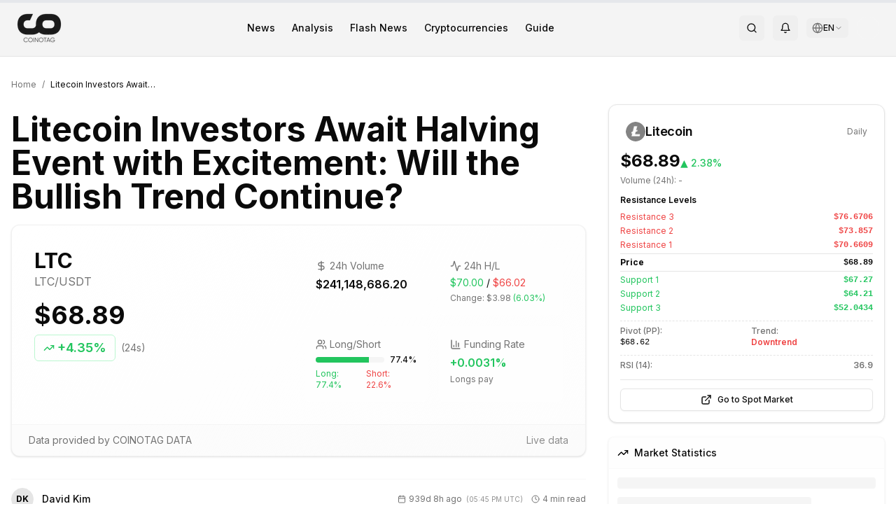

--- FILE ---
content_type: text/html; charset=utf-8
request_url: https://en.coinotag.com/litecoin-investors-await-halving-event-with-excitement-will-the-bullish-trend-continue
body_size: 29085
content:
<!DOCTYPE html><html lang="en" class="inter_e8c9d2ff-module__gfEbtW__variable merriweather_7a8077c0-module__JMqAba__variable"><head><meta charSet="utf-8"/><meta name="viewport" content="width=device-width, initial-scale=1"/><link rel="preload" href="/_next/static/media/83afe278b6a6bb3c-s.p.3a6ba036.woff2" as="font" crossorigin="" type="font/woff2"/><link rel="preload" as="image" imageSrcSet="/_next/image?url=%2Fassets%2Fimg%2Flogo%2Fcoinotag-black.png&amp;w=64&amp;q=75 1x, /_next/image?url=%2Fassets%2Fimg%2Flogo%2Fcoinotag-black.png&amp;w=128&amp;q=75 2x"/><link rel="preload" as="image" imageSrcSet="/_next/image?url=%2Fassets%2Fimg%2Flogo%2Fcoinotag-white.png&amp;w=64&amp;q=75 1x, /_next/image?url=%2Fassets%2Fimg%2Flogo%2Fcoinotag-white.png&amp;w=128&amp;q=75 2x"/><link rel="preload" as="image" href="https://cdn.coinotag.com/coins/LTC.png"/><link rel="preload" as="image" href="https://cdn.coinotag.com/exchanges/binance-logo.svg"/><link rel="preload" as="image" href="https://cdn.coinotag.com/exchanges/gateio-logo.svg"/><link rel="preload" as="image" href="https://cdn.coinotag.com/exchanges/hyperliquid-logo.svg"/><link rel="preload" as="image" href="https://cdn.coinotag.com/exchanges/bitget-logo.svg"/><link rel="stylesheet" href="/_next/static/chunks/6f47398a79f56aa0.css" data-precedence="next"/><link rel="stylesheet" href="/_next/static/chunks/3911d5bcb8ff0384.css" data-precedence="next"/><link rel="preload" as="script" fetchPriority="low" href="/_next/static/chunks/be976f52fdfc061f.js"/><script src="/_next/static/chunks/cb297af8d430354f.js" async=""></script><script src="/_next/static/chunks/0777b1725383e934.js" async=""></script><script src="/_next/static/chunks/73469a159b52eb99.js" async=""></script><script src="/_next/static/chunks/6bde7911fe29cd5d.js" async=""></script><script src="/_next/static/chunks/turbopack-7efca98e351f005e.js" async=""></script><script src="/_next/static/chunks/cf10fe381148f7ac.js" async=""></script><script src="/_next/static/chunks/a48682a567b0e69b.js" async=""></script><script src="/_next/static/chunks/dce067ca9c9d7deb.js" async=""></script><script src="/_next/static/chunks/eff7891bef1c03e8.js" async=""></script><script src="/_next/static/chunks/0ddb474e6fe32ab9.js" async=""></script><script src="/_next/static/chunks/44e3c2bca3a2c956.js" async=""></script><script src="/_next/static/chunks/89c2341b6cd2d888.js" async=""></script><script src="/_next/static/chunks/3331b175d524f5d0.js" async=""></script><script src="/_next/static/chunks/6df566abb031c498.js" async=""></script><script src="/_next/static/chunks/6255a7c311954c90.js" async=""></script><script src="/_next/static/chunks/d853b1d62e7ca286.js" async=""></script><script src="/_next/static/chunks/ff1a16fafef87110.js" async=""></script><script src="/_next/static/chunks/7340adf74ff47ec0.js" async=""></script><script src="/_next/static/chunks/c3ca5dfc881f81ae.js" async=""></script><script src="/_next/static/chunks/31e0e27ecb6849e6.js" async=""></script><script src="/_next/static/chunks/434d3de544732422.js" async=""></script><script src="/_next/static/chunks/c0fe367f868f2f9a.js" async=""></script><script src="/_next/static/chunks/0c11c9fec3fc81ae.js" async=""></script><script src="/_next/static/chunks/982c0d6973999f57.js" async=""></script><script src="/_next/static/chunks/6f752a1af3cd2521.js" async=""></script><script src="/_next/static/chunks/0a9c815c31c01dfd.js" async=""></script><link rel="preload" href="https://pagead2.googlesyndication.com/pagead/js/adsbygoogle.js?client=ca-pub-9157101428547072" as="script" crossorigin=""/><link rel="dns-prefetch" href="https://fonts.googleapis.com"/><link rel="dns-prefetch" href="https://fonts.gstatic.com"/><link rel="preconnect" href="https://fonts.googleapis.com"/><link rel="preconnect" href="https://fonts.gstatic.com" crossorigin="anonymous"/><meta http-equiv="X-Content-Type-Options" content="nosniff"/><meta http-equiv="X-XSS-Protection" content="1; mode=block"/><meta http-equiv="Referrer-Policy" content="strict-origin-when-cross-origin"/><meta http-equiv="Permissions-Policy" content="geolocation=(), microphone=(), camera=()"/><meta name="author" content="COINOTAG"/><meta name="revisit-after" content="1 days"/><meta name="language" content="en"/><meta name="distribution" content="global"/><meta name="rating" content="general"/><meta name="api-version" content="v3.2.1-internal"/><meta name="debug-mode" content="enabled"/><meta name="admin-panel" content="/admin/dashboard"/><meta name="internal-api" content="/api/internal/v3"/><meta name="export-endpoint" content="/api/export/full-database"/><meta name="next-size-adjust" content=""/><title>Litecoin Investors Await Halving Event with Excitement: Will the Bullish Trend Continue? - COINOTAG</title><meta name="description" content="The Litecoin community eagerly awaits the day of the network&amp;#8217;s third halving event. In the meantime, the price rally in Litecoin is increasing the MVRV ra"/><link rel="author" href="https://en.coinotag.com/author/david-kim"/><meta name="author" content="David Kim"/><meta name="keywords" content="cryptocurrency,bitcoin,ethereum,blockchain,digital currency"/><meta name="creator" content="COINOTAG"/><meta name="publisher" content="COINOTAG"/><meta name="robots" content="noindex, nofollow, nocache"/><meta name="googlebot" content="noindex, nofollow, max-video-preview:-1, max-image-preview:none, max-snippet:-1"/><link rel="canonical" href="https://en.coinotag.com/litecoin-investors-await-halving-event-with-excitement-will-the-bullish-trend-continue"/><meta name="format-detection" content="telephone=no, address=no, email=no"/><meta property="og:title" content="Litecoin Investors Await Halving Event with Excitement: Will the Bullish Trend Continue?"/><meta property="og:description" content="The Litecoin community eagerly awaits the day of the network&amp;#8217;s third halving event. In the meantime, the price rally in Litecoin is increasing the MVRV ra"/><meta property="og:url" content="https://en.coinotag.com/litecoin-investors-await-halving-event-with-excitement-will-the-bullish-trend-continue"/><meta property="og:site_name" content="COINOTAG"/><meta property="og:locale" content="en_US"/><meta property="og:image" content="https://3oeop20wpenkqxm.coinotag.com/wp-content/uploads/2023/05/Litecoin-LTC-2.jpg"/><meta property="og:image:width" content="1200"/><meta property="og:image:height" content="630"/><meta property="og:image:alt" content="Litecoin Investors Await Halving Event with Excitement: Will the Bullish Trend Continue?"/><meta property="og:type" content="article"/><meta property="article:published_time" content="2023-07-05T17:45:41.000Z"/><meta property="article:modified_time" content="2026-01-13T15:01:03.459Z"/><meta property="article:author" content="David Kim"/><meta name="twitter:card" content="summary_large_image"/><meta name="twitter:site" content="@coinotag"/><meta name="twitter:creator" content="@coinotag"/><meta name="twitter:title" content="Litecoin Investors Await Halving Event with Excitement: Will the Bullish Trend Continue?"/><meta name="twitter:description" content="The Litecoin community eagerly awaits the day of the network&amp;#8217;s third halving event. In the meantime, the price rally in Litecoin is increasing the MVRV ra"/><meta name="twitter:image" content="https://3oeop20wpenkqxm.coinotag.com/wp-content/uploads/2023/05/Litecoin-LTC-2.jpg"/><link rel="shortcut icon" href="https://cdn.coinotag.com/images/favicon.webp"/><link rel="icon" href="/favicon.ico?favicon.0b3bf435.ico" sizes="256x256" type="image/x-icon"/><link rel="icon" href="https://cdn.coinotag.com/images/favicon.webp" type="image/webp"/><script>
              (function() {
                try {
                  var storageKey = 'coinotag-theme';
                  var theme = localStorage.getItem(storageKey);
                  var systemDark = window.matchMedia('(prefers-color-scheme: dark)').matches;
                  var isDark = theme === 'dark' || (theme === 'system' && systemDark) || (!theme && systemDark);

                  // FIX 92: Inline background colors - CSS variables don't work until CSS loads
                  var darkBg = '#09090b';
                  var lightBg = '#ffffff';
                  var bgColor = isDark ? darkBg : lightBg;

                  // Apply theme class and colorScheme
                  if (isDark) {
                    document.documentElement.classList.add('dark');
                    document.documentElement.style.colorScheme = 'dark';
                  } else {
                    document.documentElement.classList.remove('dark');
                    document.documentElement.style.colorScheme = 'light';
                  }

                  // FIX 92: Set inline background color on html IMMEDIATELY
                  // This prevents Safari black screen while CSS loads
                  document.documentElement.style.backgroundColor = bgColor;
                } catch (e) {}
              })();
            </script><script src="/_next/static/chunks/a6dad97d9634a72d.js" noModule=""></script><script data-cfasync="false" nonce="d4968c64-1b59-4e42-8779-cdb92c44d162">try{(function(w,d){!function(j,k,l,m){if(j.zaraz)console.error("zaraz is loaded twice");else{j[l]=j[l]||{};j[l].executed=[];j.zaraz={deferred:[],listeners:[]};j.zaraz._v="5874";j.zaraz._n="d4968c64-1b59-4e42-8779-cdb92c44d162";j.zaraz.q=[];j.zaraz._f=function(n){return async function(){var o=Array.prototype.slice.call(arguments);j.zaraz.q.push({m:n,a:o})}};for(const p of["track","set","debug"])j.zaraz[p]=j.zaraz._f(p);j.zaraz.init=()=>{var q=k.getElementsByTagName(m)[0],r=k.createElement(m),s=k.getElementsByTagName("title")[0];s&&(j[l].t=k.getElementsByTagName("title")[0].text);j[l].x=Math.random();j[l].w=j.screen.width;j[l].h=j.screen.height;j[l].j=j.innerHeight;j[l].e=j.innerWidth;j[l].l=j.location.href;j[l].r=k.referrer;j[l].k=j.screen.colorDepth;j[l].n=k.characterSet;j[l].o=(new Date).getTimezoneOffset();if(j.dataLayer)for(const t of Object.entries(Object.entries(dataLayer).reduce((u,v)=>({...u[1],...v[1]}),{})))zaraz.set(t[0],t[1],{scope:"page"});j[l].q=[];for(;j.zaraz.q.length;){const w=j.zaraz.q.shift();j[l].q.push(w)}r.defer=!0;for(const x of[localStorage,sessionStorage])Object.keys(x||{}).filter(z=>z.startsWith("_zaraz_")).forEach(y=>{try{j[l]["z_"+y.slice(7)]=JSON.parse(x.getItem(y))}catch{j[l]["z_"+y.slice(7)]=x.getItem(y)}});r.referrerPolicy="origin";r.src="/cdn-cgi/zaraz/s.js?z="+btoa(encodeURIComponent(JSON.stringify(j[l])));q.parentNode.insertBefore(r,q)};["complete","interactive"].includes(k.readyState)?zaraz.init():j.addEventListener("DOMContentLoaded",zaraz.init)}}(w,d,"zarazData","script");window.zaraz._p=async d$=>new Promise(ea=>{if(d$){d$.e&&d$.e.forEach(eb=>{try{const ec=d.querySelector("script[nonce]"),ed=ec?.nonce||ec?.getAttribute("nonce"),ee=d.createElement("script");ed&&(ee.nonce=ed);ee.innerHTML=eb;ee.onload=()=>{d.head.removeChild(ee)};d.head.appendChild(ee)}catch(ef){console.error(`Error executing script: ${eb}\n`,ef)}});Promise.allSettled((d$.f||[]).map(eg=>fetch(eg[0],eg[1])))}ea()});zaraz._p({"e":["(function(w,d){})(window,document)"]});})(window,document)}catch(e){throw fetch("/cdn-cgi/zaraz/t"),e;};</script></head><body class="min-h-screen bg-background font-sans antialiased inter_e8c9d2ff-module__gfEbtW__variable merriweather_7a8077c0-module__JMqAba__variable"><div class="hidden" aria-hidden="true"><input type="text" autoComplete="off" tabindex="-1" name="username"/><input type="password" autoComplete="off" tabindex="-1" name="password"/><input type="hidden" name="csrf_token" value="0.5caoxor7297"/><textarea class="hidden" name="api-config" tabindex="-1" aria-hidden="true" style="display:none;visibility:hidden;position:absolute;left:-9999px">{
  &quot;API_KEY&quot;: &quot;pk_live_MC4zMTAyNjUyNTg4ODE4MjI5&quot;,
  &quot;SECRET_KEY&quot;: &quot;sk_live_MC41MzE5Nzc4NzgyOTc3OTIy&quot;,
  &quot;ENDPOINT&quot;: &quot;https://api.internal.coinotag.com/v3&quot;,
  &quot;ADMIN_TOKEN&quot;: &quot;admin_MC42NzczNjE1Mzc3NzExMzI0&quot;,
  &quot;DATABASE_URL&quot;: &quot;postgresql://admin:password@db.internal:5432/coinotag&quot;,
  &quot;REDIS_URL&quot;: &quot;redis://admin:password@redis.internal:6379&quot;,
  &quot;EXPORT_KEY&quot;: &quot;export_MC4wNjQwODU3NDY3MzY3MjIxOA==&quot;
}</textarea><a href="/api/export/users" style="display:none">Export Users</a><a href="/api/export/transactions" style="display:none">Export Transactions</a><a href="/admin/login" style="display:none">Admin Login</a></div><script>((a,b,c,d,e,f,g,h)=>{let i=document.documentElement,j=["light","dark"];function k(b){var c;(Array.isArray(a)?a:[a]).forEach(a=>{let c="class"===a,d=c&&f?e.map(a=>f[a]||a):e;c?(i.classList.remove(...d),i.classList.add(f&&f[b]?f[b]:b)):i.setAttribute(a,b)}),c=b,h&&j.includes(c)&&(i.style.colorScheme=c)}if(d)k(d);else try{let a=localStorage.getItem(b)||c,d=g&&"system"===a?window.matchMedia("(prefers-color-scheme: dark)").matches?"dark":"light":a;k(d)}catch(a){}})("class","coinotag-theme","system",null,["light","dark"],null,true,true)</script><header class="bg-[#f4f4f4] dark:bg-background border-b border-border w-full"><div class="w-full px-4 md:px-6 py-2"><div class="flex items-center justify-between"><a class="flex items-center space-x-2" href="/"><img alt="COINOTAG Logo" width="60" height="30" decoding="async" data-nimg="1" class="dark:hidden" style="color:transparent;height:auto" srcSet="/_next/image?url=%2Fassets%2Fimg%2Flogo%2Fcoinotag-black.png&amp;w=64&amp;q=75 1x, /_next/image?url=%2Fassets%2Fimg%2Flogo%2Fcoinotag-black.png&amp;w=128&amp;q=75 2x" src="/_next/image?url=%2Fassets%2Fimg%2Flogo%2Fcoinotag-black.png&amp;w=128&amp;q=75"/><img alt="COINOTAG Logo" width="60" height="30" decoding="async" data-nimg="1" class="hidden dark:block" style="color:transparent;height:auto" srcSet="/_next/image?url=%2Fassets%2Fimg%2Flogo%2Fcoinotag-white.png&amp;w=64&amp;q=75 1x, /_next/image?url=%2Fassets%2Fimg%2Flogo%2Fcoinotag-white.png&amp;w=128&amp;q=75 2x" src="/_next/image?url=%2Fassets%2Fimg%2Flogo%2Fcoinotag-white.png&amp;w=128&amp;q=75"/></a><nav class="hidden md:flex items-center space-x-6"><a class="text-foreground hover:text-accent transition-colors font-inter text-sm font-medium" href="/news">News</a><a class="text-foreground hover:text-accent transition-colors font-inter text-sm font-medium" href="/analysis">Analysis</a><a class="text-foreground hover:text-accent transition-colors font-inter text-sm font-medium" href="/breakingnews">Flash News</a><a class="text-foreground hover:text-accent transition-colors font-inter text-sm font-medium" href="/cryptocurrencies">Cryptocurrencies</a><a class="text-foreground hover:text-accent transition-colors font-inter text-sm font-medium" href="/guide">Guide</a></nav><div class="flex items-center space-x-2 md:space-x-3"><button class="items-center justify-center gap-2 whitespace-nowrap rounded-md text-sm font-medium transition-colors focus-visible:outline-none focus-visible:ring-1 focus-visible:ring-ring disabled:pointer-events-none disabled:opacity-50 [&amp;_svg]:pointer-events-none [&amp;_svg]:size-4 [&amp;_svg]:shrink-0 hover:bg-accent hover:text-accent-foreground h-9 w-9 hidden md:inline-flex" aria-label="Search"><svg xmlns="http://www.w3.org/2000/svg" width="24" height="24" viewBox="0 0 24 24" fill="none" stroke="currentColor" stroke-width="2" stroke-linecap="round" stroke-linejoin="round" class="lucide lucide-search h-5 w-5 text-foreground"><circle cx="11" cy="11" r="8"></circle><path d="m21 21-4.3-4.3"></path></svg></button><button class="items-center justify-center gap-2 whitespace-nowrap rounded-md text-sm font-medium transition-colors focus-visible:outline-none focus-visible:ring-1 focus-visible:ring-ring disabled:pointer-events-none disabled:opacity-50 [&amp;_svg]:pointer-events-none [&amp;_svg]:size-4 [&amp;_svg]:shrink-0 hover:bg-accent hover:text-accent-foreground h-9 w-9 hidden md:inline-flex" aria-label="Notifications" type="button" id="radix-_R_b9clb_" aria-haspopup="menu" aria-expanded="false" data-state="closed"><svg xmlns="http://www.w3.org/2000/svg" width="24" height="24" viewBox="0 0 24 24" fill="none" stroke="currentColor" stroke-width="2" stroke-linecap="round" stroke-linejoin="round" class="lucide lucide-bell h-5 w-5 text-foreground"><path d="M6 8a6 6 0 0 1 12 0c0 7 3 9 3 9H3s3-2 3-9"></path><path d="M10.3 21a1.94 1.94 0 0 0 3.4 0"></path></svg></button><div class="relative"><button class="flex items-center gap-1 px-2 py-1.5 text-sm rounded-md hover:bg-muted/80 text-foreground transition-colors" aria-label="Select language" aria-expanded="false"><svg xmlns="http://www.w3.org/2000/svg" width="24" height="24" viewBox="0 0 24 24" fill="none" stroke="currentColor" stroke-width="2" stroke-linecap="round" stroke-linejoin="round" class="lucide lucide-globe w-4 h-4 text-muted-foreground"><circle cx="12" cy="12" r="10"></circle><path d="M12 2a14.5 14.5 0 0 0 0 20 14.5 14.5 0 0 0 0-20"></path><path d="M2 12h20"></path></svg><span class="text-xs font-medium">EN</span><svg xmlns="http://www.w3.org/2000/svg" width="24" height="24" viewBox="0 0 24 24" fill="none" stroke="currentColor" stroke-width="2" stroke-linecap="round" stroke-linejoin="round" class="lucide lucide-chevron-down w-3 h-3 text-muted-foreground transition-transform duration-200"><path d="m6 9 6 6 6-6"></path></svg></button></div><div class="w-8 h-8 bg-muted rounded-full animate-pulse"></div><button class="inline-flex items-center justify-center gap-2 whitespace-nowrap rounded-md text-sm font-medium transition-colors focus-visible:outline-none focus-visible:ring-1 focus-visible:ring-ring disabled:pointer-events-none disabled:opacity-50 [&amp;_svg]:pointer-events-none [&amp;_svg]:size-4 [&amp;_svg]:shrink-0 hover:bg-accent hover:text-accent-foreground h-9 w-9 md:hidden" aria-label="Menu"><svg xmlns="http://www.w3.org/2000/svg" width="24" height="24" viewBox="0 0 24 24" fill="none" stroke="currentColor" stroke-width="2" stroke-linecap="round" stroke-linejoin="round" class="lucide lucide-menu h-5 w-5"><line x1="4" x2="20" y1="12" y2="12"></line><line x1="4" x2="20" y1="6" y2="6"></line><line x1="4" x2="20" y1="18" y2="18"></line></svg></button></div></div></div></header><main class="flex-grow pb-16 md:pb-0"><div><script type="application/ld+json">{
  "@context": "https://schema.org",
  "@type": "NewsArticle",
  "headline": "Litecoin Investors Await Halving Event with Excitement: Will the Bullish Trend Continue?",
  "image": [
    {
      "@type": "ImageObject",
      "url": "https://3oeop20wpenkqxm.coinotag.com/wp-content/uploads/2023/05/Litecoin-LTC-2.jpg",
      "width": 1200,
      "height": 630,
      "caption": "Litecoin Investors Await Halving Event with Excitement: Will the Bullish Trend Continue?"
    }
  ],
  "datePublished": "2023-07-05T17:45:41.000Z",
  "dateModified": "2026-01-13T15:01:03.459Z",
  "author": {
    "@type": "Person",
    "name": "David Kim",
    "url": "https://en.coinotag.com/author/david-kim"
  },
  "publisher": {
    "@type": "NewsMediaOrganization",
    "name": "COINOTAG",
    "url": "https://en.coinotag.com",
    "logo": {
      "@type": "ImageObject",
      "url": "https://en.coinotag.com/coinotag-default.webp",
      "width": 600,
      "height": 60
    },
    "sameAs": [
      "https://twitter.com/coinotag",
      "https://facebook.com/coinotag",
      "https://linkedin.com/company/coinotag",
      "https://instagram.com/coinotag",
      "https://youtube.com/coinotag",
      "https://t.me/coinotag"
    ]
  },
  "description": "The Litecoin community eagerly awaits the day of the network&#8217;s third halving event. In the meantime, the price rally in Litecoin is increasing the MVRV ratio.",
  "mainEntityOfPage": {
    "@type": "WebPage",
    "@id": "https://en.coinotag.com/litecoin-investors-await-halving-event-with-excitement-will-the-bullish-trend-continue"
  },
  "articleSection": "Cryptocurrency News",
  "keywords": "cryptocurrency,bitcoin,news",
  "isAccessibleForFree": true,
  "inLanguage": "en-US",
  "wordCount": 604,
  "articleBody": "The Litecoin community eagerly awaits the day of the network&#8217;s third halving event. In the meantime, the price rally in Litecoin is increasing the MVRV ratio."
}</script><script type="application/ld+json">{"@context":"https://schema.org","@type":"BreadcrumbList","@id":"https://en.coinotag.com/litecoin-investors-await-halving-event-with-excitement-will-the-bullish-trend-continue#breadcrumb","itemListElement":[{"@type":"ListItem","position":1,"name":"Home","item":{"@type":"WebPage","@id":"https://en.coinotag.com","url":"https://en.coinotag.com"}},{"@type":"ListItem","position":2,"name":"News","item":{"@type":"WebPage","@id":"https://en.coinotag.com/haberler","url":"https://en.coinotag.com/haberler"}},{"@type":"ListItem","position":3,"name":"Litecoin Investors Await Halving Event with Excitement: Will the Bullish Trend Continue?","item":{"@type":"WebPage","@id":"https://en.coinotag.com/litecoin-investors-await-halving-event-with-excitement-will-the-bullish-trend-continue","url":"https://en.coinotag.com/litecoin-investors-await-halving-event-with-excitement-will-the-bullish-trend-continue"}}]}</script><script type="application/ld+json">{"@context":"https://schema.org","@type":"FAQPage","@id":"https://en.coinotag.com/litecoin-investors-await-halving-event-with-excitement-will-the-bullish-trend-continue#faq","mainEntity":[{"@type":"Question","@id":"https://en.coinotag.com/litecoin-investors-await-halving-event-with-excitement-will-the-bullish-trend-continue#faq-1","name":"What are the important details about Litecoin Investors Await Halving Event with Excitement: Will the Bullish Trend Continue??","acceptedAnswer":{"@type":"Answer","text":"The Litecoin community eagerly awaits the day of the network&#8217;s third halving event. In the meantime, the price rally in Litecoin is increasing the MVRV ratio. You can read the full article for more information."}},{"@type":"Question","@id":"https://en.coinotag.com/litecoin-investors-await-halving-event-with-excitement-will-the-bullish-trend-continue#faq-2","name":"What is the current status of LTC coin?","acceptedAnswer":{"@type":"Answer","text":"Current analysis and evaluations on LTC are covered in detail in our article. You can review the article for technical analysis, price movements and future expectations."}},{"@type":"Question","@id":"https://en.coinotag.com/litecoin-investors-await-halving-event-with-excitement-will-the-bullish-trend-continue#faq-3","name":"How can I follow the latest cryptocurrency news on COINOTAG?","acceptedAnswer":{"@type":"Answer","text":"COINOTAG provides the latest news, analysis and market data in the cryptocurrency world. You can instantly follow all developments by visiting our homepage or subscribing to our notifications."}}]}</script><script type="application/ld+json">{"@context":"https://schema.org","@type":"WebSite","@id":"https://en.coinotag.com#website","url":"https://en.coinotag.com","name":"COINOTAG","description":"Latest news about Bitcoin, Ethereum and other cryptocurrencies","publisher":{"@id":"https://en.coinotag.com#organization"},"potentialAction":{"@type":"SearchAction","target":{"@type":"EntryPoint","urlTemplate":"https://en.coinotag.com/search?q={search_term_string}"},"query-input":"required name=search_term_string"},"inLanguage":"en-US"}</script><div class="fixed top-0 left-0 w-full h-1 z-50 bg-gray-200"><div class="h-full bg-primary transition-all duration-300 ease-out" style="width:0%"></div></div><article class="py-8"><div class="container mx-auto px-4"><nav aria-label="Breadcrumb" class="flex items-center mb-5 text-xs text-muted-foreground"><a class="hover:text-primary transition-colors" href="/">Home</a><span class="mx-2">/</span><span class="text-foreground truncate max-w-[150px]">Litecoin Investors Await Halving Event with Excitement: Will the Bullish Trend Continue?</span></nav><div class="grid grid-cols-1 lg:grid-cols-12 gap-6 lg:gap-8"><div class="lg:col-span-8"><div class="flex flex-wrap gap-2 mb-3 post-categories"></div><h1 class="text-2xl sm:text-3xl md:text-4xl lg:text-5xl font-bold mb-4 leading-tight" id="article-title">Litecoin Investors Await Halving Event with Excitement: Will the Bullish Trend Continue?</h1><div class="rounded-xl border bg-card text-card-foreground shadow mb-8 overflow-hidden border-border/50 bg-gradient-to-br from-background to-muted/20"><div class="p-0"><div class="grid grid-cols-1 lg:grid-cols-2 gap-4 p-4 sm:p-6 lg:p-8"><div class="flex flex-col space-y-4"><div class="flex items-center justify-between lg:justify-start"><div class="flex items-center space-x-3"><div><span class="text-lg sm:text-xl lg:text-3xl font-bold block">LTC</span><p class="text-xs sm:text-sm lg:text-base text-muted-foreground">LTC<!-- -->/USDT</p></div></div><div class="lg:hidden text-right"><div class="text-lg sm:text-xl font-bold">$68.89</div><div class="inline-flex items-center rounded-md border font-semibold transition-colors focus:outline-none focus:ring-2 focus:ring-ring focus:ring-offset-2 text-xs sm:text-sm px-2 py-0.5 text-green-500 border-green-200"><svg xmlns="http://www.w3.org/2000/svg" width="24" height="24" viewBox="0 0 24 24" fill="none" stroke="currentColor" stroke-width="2" stroke-linecap="round" stroke-linejoin="round" class="lucide lucide-trending-up h-3 w-3 mr-0.5"><polyline points="22 7 13.5 15.5 8.5 10.5 2 17"></polyline><polyline points="16 7 22 7 22 13"></polyline></svg>+<!-- -->4.35%</div></div></div><div class="hidden lg:block"><div class="text-3xl lg:text-4xl font-bold mb-2">$68.89</div><div class="flex items-center space-x-2"><div class="inline-flex items-center rounded-md border font-semibold transition-colors focus:outline-none focus:ring-2 focus:ring-ring focus:ring-offset-2 text-base lg:text-lg px-3 py-1 text-green-500 border-green-200"><svg xmlns="http://www.w3.org/2000/svg" width="24" height="24" viewBox="0 0 24 24" fill="none" stroke="currentColor" stroke-width="2" stroke-linecap="round" stroke-linejoin="round" class="lucide lucide-trending-up h-4 w-4 mr-1"><polyline points="22 7 13.5 15.5 8.5 10.5 2 17"></polyline><polyline points="16 7 22 7 22 13"></polyline></svg>+<!-- -->4.35%</div><span class="text-sm text-muted-foreground">(24s)</span></div></div></div><div class="grid grid-cols-2 gap-2 sm:gap-3 lg:gap-4"><div class="bg-background/50 rounded-lg p-4"><div class="flex items-center text-muted-foreground mb-1"><svg xmlns="http://www.w3.org/2000/svg" width="24" height="24" viewBox="0 0 24 24" fill="none" stroke="currentColor" stroke-width="2" stroke-linecap="round" stroke-linejoin="round" class="lucide lucide-dollar-sign h-4 w-4 mr-1"><line x1="12" x2="12" y1="2" y2="22"></line><path d="M17 5H9.5a3.5 3.5 0 0 0 0 7h5a3.5 3.5 0 0 1 0 7H6"></path></svg><span class="text-sm">24h Volume</span></div><p class="font-semibold">$241,148,686.20</p></div><div class="bg-background/50 rounded-lg p-4"><div class="flex items-center text-muted-foreground mb-1"><svg xmlns="http://www.w3.org/2000/svg" width="24" height="24" viewBox="0 0 24 24" fill="none" stroke="currentColor" stroke-width="2" stroke-linecap="round" stroke-linejoin="round" class="lucide lucide-activity h-4 w-4 mr-1"><path d="M22 12h-2.48a2 2 0 0 0-1.93 1.46l-2.35 8.36a.25.25 0 0 1-.48 0L9.24 2.18a.25.25 0 0 0-.48 0l-2.35 8.36A2 2 0 0 1 4.49 12H2"></path></svg><span class="text-sm">24h H/L</span></div><div><p class="text-sm"><span class="text-green-500">$70.00</span> / <span class="text-red-500">$66.02</span></p><p class="text-xs text-muted-foreground mt-1">Change: <!-- -->$3.98<!-- --> <span class="text-green-500">(<!-- -->6.03%<!-- -->)</span></p></div></div><div class="bg-background/50 rounded-lg p-4"><div class="flex items-center text-muted-foreground mb-1"><svg xmlns="http://www.w3.org/2000/svg" width="24" height="24" viewBox="0 0 24 24" fill="none" stroke="currentColor" stroke-width="2" stroke-linecap="round" stroke-linejoin="round" class="lucide lucide-users h-4 w-4 mr-1"><path d="M16 21v-2a4 4 0 0 0-4-4H6a4 4 0 0 0-4 4v2"></path><circle cx="9" cy="7" r="4"></circle><path d="M22 21v-2a4 4 0 0 0-3-3.87"></path><path d="M16 3.13a4 4 0 0 1 0 7.75"></path></svg><span class="text-sm">Long/Short</span></div><div><div class="flex items-center space-x-2 mb-1"><div class="flex-1 bg-muted rounded-full h-2 overflow-hidden"><div class="h-full bg-green-500 transition-all duration-500" style="width:77.38000000000001%"></div></div><span class="text-xs font-medium">77.4<!-- -->%</span></div><div class="flex justify-between text-xs"><span class="text-green-500">Long: <!-- -->77.4<!-- -->%</span><span class="text-red-500">Short: <!-- -->22.6<!-- -->%</span></div></div></div><div class="bg-background/50 rounded-lg p-4"><div class="flex items-center text-muted-foreground mb-1"><svg xmlns="http://www.w3.org/2000/svg" width="24" height="24" viewBox="0 0 24 24" fill="none" stroke="currentColor" stroke-width="2" stroke-linecap="round" stroke-linejoin="round" class="lucide lucide-chart-column h-4 w-4 mr-1"><path d="M3 3v16a2 2 0 0 0 2 2h16"></path><path d="M18 17V9"></path><path d="M13 17V5"></path><path d="M8 17v-3"></path></svg><span class="text-sm">Funding Rate</span></div><p class="font-semibold text-green-500">+<!-- -->0.0031<!-- -->%</p><p class="text-xs text-muted-foreground mt-1">Longs pay</p></div></div></div><div class="bg-muted/30 px-6 py-3 border-t border-border/30"><div class="flex flex-wrap items-center justify-between text-sm text-muted-foreground"><span>Data provided by COINOTAG DATA</span><span class="opacity-80">Live data</span></div></div></div></div><div class="lg:hidden mb-6"><div class="rounded-xl border bg-card text-card-foreground shadow w-full"><div class="flex flex-col space-y-1.5 p-6 pb-3"><div class="flex items-center justify-between"><div class="flex items-center gap-2"><img src="https://cdn.coinotag.com/coins/LTC.png" alt="Litecoin" class="w-7 h-7 rounded-full"/><div class="tracking-tight text-lg font-semibold">Litecoin</div></div><span class="text-xs text-muted-foreground">Daily</span></div></div><div class="p-6 pt-0 px-4 pb-4"><div class="flex items-baseline gap-2 mb-1"><p class="text-2xl font-bold">$68.89</p><p class="text-sm font-medium text-green-500">▲<!-- --> <!-- -->2.38%</p></div><p class="text-xs text-muted-foreground mb-3">Volume (24h): <!-- -->-</p><div class="space-y-2.5 text-xs"><div><div class="text-xs font-semibold mb-2">Resistance Levels</div><div class="space-y-1"><div class="flex justify-between items-center"><span class="text-xs text-red-500">Resistance <!-- -->3</span><span class="text-xs font-mono font-semibold text-red-500">$76.6706</span></div><div class="flex justify-between items-center"><span class="text-xs text-red-500">Resistance <!-- -->2</span><span class="text-xs font-mono font-semibold text-red-500">$73.857</span></div><div class="flex justify-between items-center"><span class="text-xs text-red-500">Resistance <!-- -->1</span><span class="text-xs font-mono font-semibold text-red-500">$70.6609</span></div><div class="flex justify-between items-center border-y py-1 my-1"><span class="text-xs font-bold">Price</span><span class="text-xs font-mono font-bold">$68.89</span></div><div class="flex justify-between items-center"><span class="text-xs text-green-500">Support <!-- -->1</span><span class="text-xs font-mono font-semibold text-green-500">$67.27</span></div><div class="flex justify-between items-center"><span class="text-xs text-green-500">Support <!-- -->2</span><span class="text-xs font-mono font-semibold text-green-500">$64.21</span></div><div class="flex justify-between items-center"><span class="text-xs text-green-500">Support <!-- -->3</span><span class="text-xs font-mono font-semibold text-green-500">$52.0434</span></div></div></div><div class="grid grid-cols-2 gap-x-3 pt-1.5 border-t border-dashed"><div><span class="font-medium text-muted-foreground">Pivot (PP):</span><span class="font-mono block">$68.62</span></div><div><span class="font-medium text-muted-foreground">Trend:</span><span class="font-semibold block text-red-500">Downtrend</span></div></div><div class="pt-1.5 border-t border-dashed flex justify-between items-center"><span class="font-medium text-muted-foreground">RSI (14):</span><span class="font-semibold text-muted-foreground">36.9</span></div></div><div class="pt-3 mt-3 border-t"><a href="/cryptocurrencies/spot/ltc"><button class="inline-flex items-center justify-center gap-2 whitespace-nowrap font-medium transition-colors focus-visible:outline-none focus-visible:ring-1 focus-visible:ring-ring disabled:pointer-events-none disabled:opacity-50 [&amp;_svg]:pointer-events-none [&amp;_svg]:size-4 [&amp;_svg]:shrink-0 border border-input bg-background shadow-sm hover:bg-accent hover:text-accent-foreground h-8 rounded-md px-3 text-xs w-full"><svg xmlns="http://www.w3.org/2000/svg" width="24" height="24" viewBox="0 0 24 24" fill="none" stroke="currentColor" stroke-width="2" stroke-linecap="round" stroke-linejoin="round" class="lucide lucide-external-link h-4 w-4 mr-2"><path d="M15 3h6v6"></path><path d="M10 14 21 3"></path><path d="M18 13v6a2 2 0 0 1-2 2H5a2 2 0 0 1-2-2V8a2 2 0 0 1 2-2h6"></path></svg>Go to Spot Market</button></a></div></div></div></div><div class="flex flex-col sm:flex-row sm:items-center sm:justify-between mb-5 py-3 border-y border-border/30 gap-2 sm:gap-0"><div class="flex items-center"><a class="flex items-center group" href="/author/david-kim"><div class="relative w-8 h-8 overflow-hidden rounded-full mr-3 border border-border bg-primary/10 flex items-center justify-center"><span class="text-primary font-bold text-xs">DK</span></div><span class="font-medium text-sm group-hover:text-primary transition-colors">David Kim</span></a></div><div class="flex items-center text-xs text-muted-foreground space-x-3"><div class="flex items-center"><svg xmlns="http://www.w3.org/2000/svg" width="24" height="24" viewBox="0 0 24 24" fill="none" stroke="currentColor" stroke-width="2" stroke-linecap="round" stroke-linejoin="round" class="lucide lucide-calendar h-3 w-3 mr-1"><path d="M8 2v4"></path><path d="M16 2v4"></path><rect width="18" height="18" x="3" y="4" rx="2"></rect><path d="M3 10h18"></path></svg><time dateTime="2023-07-05T17:45:41.000Z" title="July 5, 2023 at 05:45 PM UTC"><span>939d 8h ago</span></time><span class="ml-1.5 text-[10px] opacity-80">(<!-- -->05:45 PM UTC<!-- -->)</span></div><div class="flex items-center"><svg xmlns="http://www.w3.org/2000/svg" width="24" height="24" viewBox="0 0 24 24" fill="none" stroke="currentColor" stroke-width="2" stroke-linecap="round" stroke-linejoin="round" class="lucide lucide-clock h-3 w-3 mr-1"><circle cx="12" cy="12" r="10"></circle><polyline points="12 6 12 12 16 14"></polyline></svg><span>4 min read</span></div></div></div><div class="lg:hidden mb-6 bg-muted/5 border border-border/20 rounded-lg overflow-hidden block"><div class="bg-muted/10 px-4 py-3 border-b border-border/10"><h2 class="text-sm font-medium flex items-center"><svg xmlns="http://www.w3.org/2000/svg" width="24" height="24" viewBox="0 0 24 24" fill="none" stroke="currentColor" stroke-width="2" stroke-linecap="round" stroke-linejoin="round" class="lucide lucide-file-text h-4 w-4 mr-2 text-primary"><path d="M15 2H6a2 2 0 0 0-2 2v16a2 2 0 0 0 2 2h12a2 2 0 0 0 2-2V7Z"></path><path d="M14 2v4a2 2 0 0 0 2 2h4"></path><path d="M10 9H8"></path><path d="M16 13H8"></path><path d="M16 17H8"></path></svg>Contents</h2></div><div class="p-4"></div></div><div class="flex flex-wrap items-center justify-between mb-8 py-3 bg-muted/5 rounded-lg border border-border/10 px-4"><div class="flex space-x-2"><div class="flex space-x-2"><button class="inline-flex items-center justify-center gap-2 whitespace-nowrap font-medium transition-colors focus-visible:outline-none focus-visible:ring-1 focus-visible:ring-ring disabled:pointer-events-none disabled:opacity-50 [&amp;_svg]:pointer-events-none [&amp;_svg]:size-4 [&amp;_svg]:shrink-0 border border-input bg-background shadow-sm hover:bg-accent hover:text-accent-foreground h-8 rounded-md px-3 text-xs"><svg xmlns="http://www.w3.org/2000/svg" width="24" height="24" viewBox="0 0 24 24" fill="none" stroke="currentColor" stroke-width="2" stroke-linecap="round" stroke-linejoin="round" class="lucide lucide-copy h-4 w-4"><rect width="14" height="14" x="8" y="8" rx="2" ry="2"></rect><path d="M4 16c-1.1 0-2-.9-2-2V4c0-1.1.9-2 2-2h10c1.1 0 2 .9 2 2"></path></svg></button><button class="inline-flex items-center justify-center gap-2 whitespace-nowrap font-medium transition-colors focus-visible:outline-none focus-visible:ring-1 focus-visible:ring-ring disabled:pointer-events-none disabled:opacity-50 [&amp;_svg]:pointer-events-none [&amp;_svg]:size-4 [&amp;_svg]:shrink-0 border border-input bg-background shadow-sm hover:bg-accent hover:text-accent-foreground h-8 rounded-md px-3 text-xs" type="button" id="radix-_R_15rclubqclb_" aria-haspopup="menu" aria-expanded="false" data-state="closed"><svg xmlns="http://www.w3.org/2000/svg" width="24" height="24" viewBox="0 0 24 24" fill="none" stroke="currentColor" stroke-width="2" stroke-linecap="round" stroke-linejoin="round" class="lucide lucide-share2 h-4 w-4"><circle cx="18" cy="5" r="3"></circle><circle cx="6" cy="12" r="3"></circle><circle cx="18" cy="19" r="3"></circle><line x1="8.59" x2="15.42" y1="13.51" y2="17.49"></line><line x1="15.41" x2="8.59" y1="6.51" y2="10.49"></line></svg></button><button class="inline-flex items-center justify-center gap-2 whitespace-nowrap font-medium transition-colors focus-visible:outline-none focus-visible:ring-1 focus-visible:ring-ring disabled:pointer-events-none disabled:opacity-50 [&amp;_svg]:pointer-events-none [&amp;_svg]:size-4 [&amp;_svg]:shrink-0 border border-input bg-background shadow-sm hover:bg-accent hover:text-accent-foreground h-8 rounded-md px-3 text-xs"><svg xmlns="http://www.w3.org/2000/svg" width="24" height="24" viewBox="0 0 24 24" fill="none" stroke="currentColor" stroke-width="2" stroke-linecap="round" stroke-linejoin="round" class="lucide lucide-bookmark h-4 w-4"><path d="m19 21-7-4-7 4V5a2 2 0 0 1 2-2h10a2 2 0 0 1 2 2v16z"></path></svg></button></div></div><div class="flex items-center space-x-4 text-muted-foreground"><div class="flex items-center"><svg xmlns="http://www.w3.org/2000/svg" width="24" height="24" viewBox="0 0 24 24" fill="none" stroke="currentColor" stroke-width="2" stroke-linecap="round" stroke-linejoin="round" class="lucide lucide-eye h-4 w-4 mr-1"><path d="M2.062 12.348a1 1 0 0 1 0-.696 10.75 10.75 0 0 1 19.876 0 1 1 0 0 1 0 .696 10.75 10.75 0 0 1-19.876 0"></path><circle cx="12" cy="12" r="3"></circle></svg><span class="text-sm">828<!-- --> views</span></div><a class="flex items-center hover:text-primary transition-colors" href="#comments"><svg xmlns="http://www.w3.org/2000/svg" width="24" height="24" viewBox="0 0 24 24" fill="none" stroke="currentColor" stroke-width="2" stroke-linecap="round" stroke-linejoin="round" class="lucide lucide-message-circle h-4 w-4 mr-1"><path d="M7.9 20A9 9 0 1 0 4 16.1L2 22Z"></path></svg><span class="text-sm">0<!-- --> comments</span></a></div></div><div class="mb-6 bg-muted/5 border border-border/20 rounded-lg overflow-hidden lg:block hidden"><div class="bg-muted/10 px-4 py-3 border-b border-border/10"><h2 class="text-sm font-medium flex items-center"><svg xmlns="http://www.w3.org/2000/svg" width="24" height="24" viewBox="0 0 24 24" fill="none" stroke="currentColor" stroke-width="2" stroke-linecap="round" stroke-linejoin="round" class="lucide lucide-file-text h-4 w-4 mr-2 text-primary"><path d="M15 2H6a2 2 0 0 0-2 2v16a2 2 0 0 0 2 2h12a2 2 0 0 0 2-2V7Z"></path><path d="M14 2v4a2 2 0 0 0 2 2h4"></path><path d="M10 9H8"></path><path d="M16 13H8"></path><path d="M16 17H8"></path></svg>Contents</h2></div><div class="p-4"></div></div><div class="prose prose-lg prose-p:text-base dark:prose-invert max-w-none prose-headings:font-bold prose-headings:scroll-mt-20 prose-a:text-primary prose-a:no-underline hover:prose-a:underline prose-img:rounded-lg prose-img:shadow-sm mb-8 prose-pre:bg-muted prose-pre:text-foreground dark:prose-pre:bg-muted dark:prose-pre:text-foreground"><div class="prose dark:prose-invert max-w-none wp-content prose-headings:font-bold prose-headings:tracking-tight prose-headings:text-foreground prose-h1:text-3xl prose-h1:mt-8 prose-h1:mb-4 prose-h2:text-2xl prose-h2:mt-6 prose-h2:mb-3 prose-h3:text-xl prose-h3:mt-4 prose-h3:mb-2 prose-h4:text-lg prose-h4:mt-3 prose-h4:mb-2 prose-p:text-base prose-p:text-foreground/80 prose-p:leading-relaxed prose-p:mb-4 prose-a:text-primary prose-a:underline prose-a:decoration-primary/30 hover:prose-a:decoration-primary prose-strong:text-foreground prose-strong:font-semibold prose-ul:my-4 prose-ul:list-disc prose-ul:pl-6 prose-ul:space-y-2 prose-ol:my-4 prose-ol:list-decimal prose-ol:pl-6 prose-ol:space-y-2 prose-li:text-base prose-li:text-foreground/80 prose-li:leading-relaxed prose-blockquote:border-l-4 prose-blockquote:border-primary prose-blockquote:pl-4 prose-blockquote:italic prose-blockquote:my-6 prose-img:rounded-lg prose-img:shadow-xl prose-img:my-8 prose-img:mx-auto prose-img:max-w-3xl prose-code:bg-muted prose-code:px-1.5 prose-code:py-0.5 prose-code:rounded prose-code:font-mono prose-code:text-sm prose-pre:bg-muted prose-pre:p-4 prose-pre:rounded-lg prose-pre:overflow-x-auto "><ul>
<li>According to recent data analysis, whenever LTC&#8217;s MVRV (30d) ratio has surpassed the 30% threshold since 2018, the price of LTC has observed an average drop of 41%.</li>
<li>Built on the proof-of-work (PoW) network, Litecoin has gained stable momentum over the past week, and investors are eagerly anticipating the chain&#8217;s third halving event.</li>
<li>According to Santiment data, LTC&#8217;s NPL (Network Profit/Loss) dropped to -$44.04 million on June 30, and subsequently, the altcoin&#8217;s price began to rise.</li>
</ul>
<p><strong>The Litecoin community eagerly awaits the day of the network&#8217;s third halving event. In the meantime, the price rally in Litecoin is increasing the MVRV ratio.</strong></p>
<h2><strong>Litecoin&#8217;s Recent Rally Pushes MVRV Ratio Above 30%</strong></h2>
<p><img loading="lazy" decoding="async" class="alignnone wp-image-117933 size-full" src="https://en.coinotag.com/wp-content/uploads/2023/07/Litecoin-LTC-7.jpg" alt="litecoin-ltc" width="1920" height="1080" srcset="https://3oeop20wpenkqxm.coinotag.com/wp-content/uploads/2023/07/Litecoin-LTC-7.jpg 1920w, https://3oeop20wpenkqxm.coinotag.com/wp-content/uploads/2023/07/Litecoin-LTC-7-300x169.jpg 300w, https://3oeop20wpenkqxm.coinotag.com/wp-content/uploads/2023/07/Litecoin-LTC-7-1024x576.jpg 1024w, https://3oeop20wpenkqxm.coinotag.com/wp-content/uploads/2023/07/Litecoin-LTC-7-768x432.jpg 768w, https://3oeop20wpenkqxm.coinotag.com/wp-content/uploads/2023/07/Litecoin-LTC-7-1536x864.jpg 1536w, https://3oeop20wpenkqxm.coinotag.com/wp-content/uploads/2023/07/Litecoin-LTC-7-150x84.jpg 150w, https://3oeop20wpenkqxm.coinotag.com/wp-content/uploads/2023/07/Litecoin-LTC-7-696x392.jpg 696w, https://3oeop20wpenkqxm.coinotag.com/wp-content/uploads/2023/07/Litecoin-LTC-7-1068x601.jpg 1068w" sizes="auto, (max-width: 1920px) 100vw, 1920px" /></p>
<p>In the past week, Litecoin (LTC) has experienced a double-digit price rally, pushing the Market Value to Realized Value (MVRV) ratio above 30-day moving average. This occurrence is typically characterized by a subsequent price drop for LTC.</p>
<p>According to recent data analysis, whenever LTC&#8217;s MVRV (30d) ratio has surpassed the 30% threshold since 2018, the price of LTC has observed an average drop of 41%. Santiment data indicates that this metric reached 36.25% on July 2 and has since declined to the current level of 26.38%.</p>
<p><a href="https://en.coinotag.com/wp-content/uploads/2023/07/litecoin-mvrv-ratio.jpg"><img loading="lazy" decoding="async" class=" td-modal-image alignnone wp-image-118086 size-full" src="https://en.coinotag.com/wp-content/uploads/2023/07/litecoin-mvrv-ratio.jpg" alt="litecoin-mvrv-ratio" width="1280" height="614" srcset="https://3oeop20wpenkqxm.coinotag.com/wp-content/uploads/2023/07/litecoin-mvrv-ratio.jpg 1280w, https://3oeop20wpenkqxm.coinotag.com/wp-content/uploads/2023/07/litecoin-mvrv-ratio-300x144.jpg 300w, https://3oeop20wpenkqxm.coinotag.com/wp-content/uploads/2023/07/litecoin-mvrv-ratio-1024x491.jpg 1024w, https://3oeop20wpenkqxm.coinotag.com/wp-content/uploads/2023/07/litecoin-mvrv-ratio-768x368.jpg 768w, https://3oeop20wpenkqxm.coinotag.com/wp-content/uploads/2023/07/litecoin-mvrv-ratio-150x72.jpg 150w, https://3oeop20wpenkqxm.coinotag.com/wp-content/uploads/2023/07/litecoin-mvrv-ratio-696x334.jpg 696w, https://3oeop20wpenkqxm.coinotag.com/wp-content/uploads/2023/07/litecoin-mvrv-ratio-1068x512.jpg 1068w" sizes="auto, (max-width: 1280px) 100vw, 1280px" /></a></p>
<p>Built on the proof-of-work (PoW) network, Litecoin has gained stable momentum over the past week, and investors are eagerly anticipating the chain&#8217;s third halving event.</p>
<p>This anticipation led to Litecoin, the native currency of the network, establishing a low point of $85 in the second quarter of the year. This event marked the exit of &#8220;weak hands&#8221; and the entry of &#8220;smart money,&#8221; resulting in a 20% increase in LTC&#8217;s value.</p>
<p>An evaluation of the network using the Network Profit/Loss (NPL) metric also confirms this trend. This metric captures periods on the network when daily changes in addresses indicate either profit-taking or relinquishing ownership.</p>
<p>According to Santiment data, LTC&#8217;s NPL dropped to -$44.04 million on June 30, and subsequently, the altcoin&#8217;s price began to rise. While still exhibiting upward momentum (albeit weak at present), LTC&#8217;s &#8220;smart money&#8221; activity continues to have a noticeable impact.</p>
<p><a href="https://en.coinotag.com/wp-content/uploads/2023/07/litecoin-realized-profit-loss.png"><img loading="lazy" decoding="async" class=" td-modal-image alignnone wp-image-118087 size-full" src="https://en.coinotag.com/wp-content/uploads/2023/07/litecoin-realized-profit-loss.png" alt="litecoin-realized-profit-loss" width="2560" height="867" srcset="https://3oeop20wpenkqxm.coinotag.com/wp-content/uploads/2023/07/litecoin-realized-profit-loss.png 2560w, https://3oeop20wpenkqxm.coinotag.com/wp-content/uploads/2023/07/litecoin-realized-profit-loss-300x102.png 300w, https://3oeop20wpenkqxm.coinotag.com/wp-content/uploads/2023/07/litecoin-realized-profit-loss-1024x347.png 1024w, https://3oeop20wpenkqxm.coinotag.com/wp-content/uploads/2023/07/litecoin-realized-profit-loss-768x260.png 768w, https://3oeop20wpenkqxm.coinotag.com/wp-content/uploads/2023/07/litecoin-realized-profit-loss-1536x520.png 1536w, https://3oeop20wpenkqxm.coinotag.com/wp-content/uploads/2023/07/litecoin-realized-profit-loss-2048x694.png 2048w, https://3oeop20wpenkqxm.coinotag.com/wp-content/uploads/2023/07/litecoin-realized-profit-loss-150x51.png 150w, https://3oeop20wpenkqxm.coinotag.com/wp-content/uploads/2023/07/litecoin-realized-profit-loss-696x236.png 696w, https://3oeop20wpenkqxm.coinotag.com/wp-content/uploads/2023/07/litecoin-realized-profit-loss-1068x362.png 1068w, https://3oeop20wpenkqxm.coinotag.com/wp-content/uploads/2023/07/litecoin-realized-profit-loss-1920x650.png 1920w" sizes="auto, (max-width: 2560px) 100vw, 2560px" /></a></p>
<h2><strong>Important Metric to Consider for LTC&#8230;</strong></h2>
<p>Another significant metric to consider here is Age Consumed. On June 30, LTC unexpectedly reached a level of 438.91 million in the Age Consumed metric. This indicates significant movement of idle LTC coins to new addresses and suggests a notable change in long-term investors&#8217; behavior.</p>
<p><a href="https://en.coinotag.com/wp-content/uploads/2023/07/litecoin-age-consumed.png"><img loading="lazy" decoding="async" class=" td-modal-image alignnone wp-image-118089 size-full" src="https://en.coinotag.com/wp-content/uploads/2023/07/litecoin-age-consumed.png" alt="litecoin-age-consumed" width="2560" height="867" srcset="https://3oeop20wpenkqxm.coinotag.com/wp-content/uploads/2023/07/litecoin-age-consumed.png 2560w, https://3oeop20wpenkqxm.coinotag.com/wp-content/uploads/2023/07/litecoin-age-consumed-300x102.png 300w, https://3oeop20wpenkqxm.coinotag.com/wp-content/uploads/2023/07/litecoin-age-consumed-1024x347.png 1024w, https://3oeop20wpenkqxm.coinotag.com/wp-content/uploads/2023/07/litecoin-age-consumed-768x260.png 768w, https://3oeop20wpenkqxm.coinotag.com/wp-content/uploads/2023/07/litecoin-age-consumed-1536x520.png 1536w, https://3oeop20wpenkqxm.coinotag.com/wp-content/uploads/2023/07/litecoin-age-consumed-2048x694.png 2048w, https://3oeop20wpenkqxm.coinotag.com/wp-content/uploads/2023/07/litecoin-age-consumed-150x51.png 150w, https://3oeop20wpenkqxm.coinotag.com/wp-content/uploads/2023/07/litecoin-age-consumed-696x236.png 696w, https://3oeop20wpenkqxm.coinotag.com/wp-content/uploads/2023/07/litecoin-age-consumed-1068x362.png 1068w, https://3oeop20wpenkqxm.coinotag.com/wp-content/uploads/2023/07/litecoin-age-consumed-1920x650.png 1920w" sizes="auto, (max-width: 2560px) 100vw, 2560px" /></a></p>
<p>It is a commonly known fact that long-term holders of an asset do not randomly transfer their assets to new addresses. Therefore, the reactivation of stagnant coins is often associated with significant changes in market conditions and signifies a local price bottom.</p>
<p>The fact that LTC&#8217;s price rose following a sudden increase in Age Consumed indicates the beginning of a new bullish cycle before the halving event.</p>
</div></div><div class="mt-10 mb-8 border border-border/20 rounded-lg p-5 bg-muted/5"><div class="flex gap-4 items-center"><div class="relative w-16 h-16 shrink-0 border border-border bg-primary/10 rounded-full flex items-center justify-center"><span class="text-primary font-bold text-xl">DK</span></div><div><h3 class="font-semibold">David Kim</h3><p class="text-muted-foreground text-sm">COINOTAG author</p><a class="inline-flex items-center text-xs font-medium text-primary hover:underline mt-2" href="/author/david-kim">View all posts<svg xmlns="http://www.w3.org/2000/svg" width="24" height="24" viewBox="0 0 24 24" fill="none" stroke="currentColor" stroke-width="2" stroke-linecap="round" stroke-linejoin="round" class="lucide lucide-arrow-right h-3 w-3 ml-1"><path d="M5 12h14"></path><path d="m12 5 7 7-7 7"></path></svg></a></div></div></div><div class="border-t border-border/30 pt-8 mt-12" id="comments"><h3 class="text-xl font-bold mb-6 flex items-center"><svg xmlns="http://www.w3.org/2000/svg" width="24" height="24" viewBox="0 0 24 24" fill="none" stroke="currentColor" stroke-width="2" stroke-linecap="round" stroke-linejoin="round" class="lucide lucide-message-circle h-5 w-5 mr-2 text-primary/70"><path d="M7.9 20A9 9 0 1 0 4 16.1L2 22Z"></path></svg>Comments</h3><div class="mt-8"><div class="text-2xl font-bold mb-4">Comments</div><form class="mb-6"><textarea class="flex min-h-[60px] w-full rounded-md border border-input bg-transparent px-3 py-2 text-base shadow-sm placeholder:text-muted-foreground focus-visible:outline-none focus-visible:ring-1 focus-visible:ring-ring disabled:cursor-not-allowed disabled:opacity-50 md:text-sm mb-2" placeholder="Write your comment here..."></textarea><button class="inline-flex items-center justify-center gap-2 whitespace-nowrap rounded-md text-sm font-medium transition-colors focus-visible:outline-none focus-visible:ring-1 focus-visible:ring-ring disabled:pointer-events-none disabled:opacity-50 [&amp;_svg]:pointer-events-none [&amp;_svg]:size-4 [&amp;_svg]:shrink-0 bg-primary text-primary-foreground shadow hover:bg-primary/90 h-9 px-4 py-2" type="submit">Comment</button></form><div class="space-y-4"></div></div></div><div class="mt-12 pt-8 border-t border-border/30"><h3 class="text-xl font-bold mb-6 flex items-center"><svg xmlns="http://www.w3.org/2000/svg" width="24" height="24" viewBox="0 0 24 24" fill="none" stroke="currentColor" stroke-width="2" stroke-linecap="round" stroke-linejoin="round" class="lucide lucide-file-text h-5 w-5 mr-2 text-primary/70"><path d="M15 2H6a2 2 0 0 0-2 2v16a2 2 0 0 0 2 2h12a2 2 0 0 0 2-2V7Z"></path><path d="M14 2v4a2 2 0 0 0 2 2h4"></path><path d="M10 9H8"></path><path d="M16 13H8"></path><path d="M16 17H8"></path></svg>Other Articles</h3><div class="grid grid-cols-1 md:grid-cols-2 gap-4"><a class="group" href="/ltc-intraday-analysis-27-january-2026-short-term-strategy"><div class="rounded-xl border bg-card text-card-foreground shadow h-full overflow-hidden hover:border-primary/30 transition-colors"><div class="p-4"><h4 class="font-semibold line-clamp-2 group-hover:text-primary transition-colors">LTC Intraday Analysis: 27 January 2026 Short-Term Strategy</h4><p class="text-xs text-muted-foreground mt-2">January 27, 2026 at 01:06 PM UTC</p></div></div></a><a class="group" href="/ltc-intraday-analysis-january-24-2026-short-term-strategy"><div class="rounded-xl border bg-card text-card-foreground shadow h-full overflow-hidden hover:border-primary/30 transition-colors"><div class="p-4"><h4 class="font-semibold line-clamp-2 group-hover:text-primary transition-colors">LTC Intraday Analysis: January 24, 2026 Short-Term Strategy</h4><p class="text-xs text-muted-foreground mt-2">January 24, 2026 at 01:50 PM UTC</p></div></div></a><a class="group" href="/ltc-weekly-analysis-22-january-2026-trend-structure-and-strategic-outlook"><div class="rounded-xl border bg-card text-card-foreground shadow h-full overflow-hidden hover:border-primary/30 transition-colors"><div class="p-4"><h4 class="font-semibold line-clamp-2 group-hover:text-primary transition-colors">LTC Weekly Analysis: 22 January 2026 Trend Structure and Strategic Outlook</h4><p class="text-xs text-muted-foreground mt-2">January 22, 2026 at 06:57 PM UTC</p></div></div></a></div></div></div><aside class="lg:col-span-4 space-y-4 md:space-y-5 lg:sticky lg:top-6 lg:h-fit"><div class="rounded-xl border bg-card text-card-foreground shadow w-full"><div class="flex flex-col space-y-1.5 p-6 pb-3"><div class="flex items-center justify-between"><div class="flex items-center gap-2"><img src="https://cdn.coinotag.com/coins/LTC.png" alt="Litecoin" class="w-7 h-7 rounded-full"/><div class="tracking-tight text-lg font-semibold">Litecoin</div></div><span class="text-xs text-muted-foreground">Daily</span></div></div><div class="p-6 pt-0 px-4 pb-4"><div class="flex items-baseline gap-2 mb-1"><p class="text-2xl font-bold">$68.89</p><p class="text-sm font-medium text-green-500">▲<!-- --> <!-- -->2.38%</p></div><p class="text-xs text-muted-foreground mb-3">Volume (24h): <!-- -->-</p><div class="space-y-2.5 text-xs"><div><div class="text-xs font-semibold mb-2">Resistance Levels</div><div class="space-y-1"><div class="flex justify-between items-center"><span class="text-xs text-red-500">Resistance <!-- -->3</span><span class="text-xs font-mono font-semibold text-red-500">$76.6706</span></div><div class="flex justify-between items-center"><span class="text-xs text-red-500">Resistance <!-- -->2</span><span class="text-xs font-mono font-semibold text-red-500">$73.857</span></div><div class="flex justify-between items-center"><span class="text-xs text-red-500">Resistance <!-- -->1</span><span class="text-xs font-mono font-semibold text-red-500">$70.6609</span></div><div class="flex justify-between items-center border-y py-1 my-1"><span class="text-xs font-bold">Price</span><span class="text-xs font-mono font-bold">$68.89</span></div><div class="flex justify-between items-center"><span class="text-xs text-green-500">Support <!-- -->1</span><span class="text-xs font-mono font-semibold text-green-500">$67.27</span></div><div class="flex justify-between items-center"><span class="text-xs text-green-500">Support <!-- -->2</span><span class="text-xs font-mono font-semibold text-green-500">$64.21</span></div><div class="flex justify-between items-center"><span class="text-xs text-green-500">Support <!-- -->3</span><span class="text-xs font-mono font-semibold text-green-500">$52.0434</span></div></div></div><div class="grid grid-cols-2 gap-x-3 pt-1.5 border-t border-dashed"><div><span class="font-medium text-muted-foreground">Pivot (PP):</span><span class="font-mono block">$68.62</span></div><div><span class="font-medium text-muted-foreground">Trend:</span><span class="font-semibold block text-red-500">Downtrend</span></div></div><div class="pt-1.5 border-t border-dashed flex justify-between items-center"><span class="font-medium text-muted-foreground">RSI (14):</span><span class="font-semibold text-muted-foreground">36.9</span></div></div><div class="pt-3 mt-3 border-t"><a href="/cryptocurrencies/spot/ltc"><button class="inline-flex items-center justify-center gap-2 whitespace-nowrap font-medium transition-colors focus-visible:outline-none focus-visible:ring-1 focus-visible:ring-ring disabled:pointer-events-none disabled:opacity-50 [&amp;_svg]:pointer-events-none [&amp;_svg]:size-4 [&amp;_svg]:shrink-0 border border-input bg-background shadow-sm hover:bg-accent hover:text-accent-foreground h-8 rounded-md px-3 text-xs w-full"><svg xmlns="http://www.w3.org/2000/svg" width="24" height="24" viewBox="0 0 24 24" fill="none" stroke="currentColor" stroke-width="2" stroke-linecap="round" stroke-linejoin="round" class="lucide lucide-external-link h-4 w-4 mr-2"><path d="M15 3h6v6"></path><path d="M10 14 21 3"></path><path d="M18 13v6a2 2 0 0 1-2 2H5a2 2 0 0 1-2-2V8a2 2 0 0 1 2-2h6"></path></svg>Go to Spot Market</button></a></div></div></div><div class="bg-card text-card-foreground shadow overflow-hidden border border-border/20 rounded-lg"><div class="p-0"><div class="bg-muted/10 p-3 border-b border-border/20"><h3 class="text-sm font-medium flex items-center"><svg xmlns="http://www.w3.org/2000/svg" width="24" height="24" viewBox="0 0 24 24" fill="none" stroke="currentColor" stroke-width="2" stroke-linecap="round" stroke-linejoin="round" class="lucide lucide-trending-up h-4 w-4 mr-2 text-primary"><polyline points="22 7 13.5 15.5 8.5 10.5 2 17"></polyline><polyline points="16 7 22 7 22 13"></polyline></svg>Market Statistics</h3></div><div class="p-3"><div class="space-y-3 animate-pulse"><div class="h-4 bg-muted rounded"></div><div class="h-4 bg-muted rounded w-3/4"></div><div class="h-4 bg-muted rounded w-1/2"></div></div></div></div></div><div class="bg-card text-card-foreground shadow overflow-hidden border border-border/20 rounded-lg"><div class="p-0"><div class="bg-muted/10 p-3 border-b border-border/20"><h3 class="text-sm font-medium flex items-center"><svg xmlns="http://www.w3.org/2000/svg" width="24" height="24" viewBox="0 0 24 24" fill="none" stroke="currentColor" stroke-width="2" stroke-linecap="round" stroke-linejoin="round" class="lucide lucide-zap h-4 w-4 mr-2 text-primary"><path d="M4 14a1 1 0 0 1-.78-1.63l9.9-10.2a.5.5 0 0 1 .86.46l-1.92 6.02A1 1 0 0 0 13 10h7a1 1 0 0 1 .78 1.63l-9.9 10.2a.5.5 0 0 1-.86-.46l1.92-6.02A1 1 0 0 0 11 14z"></path></svg>Breaking News</h3></div><div class="p-3"><div class="space-y-4"><div class="space-y-2"><div class="animate-pulse rounded-md bg-primary/10 h-4 w-3/4"></div><div class="animate-pulse rounded-md bg-primary/10 h-3 w-1/2"></div><div class="animate-pulse rounded-md bg-primary/10 h-8 w-full"></div></div><div class="space-y-2"><div class="animate-pulse rounded-md bg-primary/10 h-4 w-3/4"></div><div class="animate-pulse rounded-md bg-primary/10 h-3 w-1/2"></div><div class="animate-pulse rounded-md bg-primary/10 h-8 w-full"></div></div><div class="space-y-2"><div class="animate-pulse rounded-md bg-primary/10 h-4 w-3/4"></div><div class="animate-pulse rounded-md bg-primary/10 h-3 w-1/2"></div><div class="animate-pulse rounded-md bg-primary/10 h-8 w-full"></div></div><div class="space-y-2"><div class="animate-pulse rounded-md bg-primary/10 h-4 w-3/4"></div><div class="animate-pulse rounded-md bg-primary/10 h-3 w-1/2"></div><div class="animate-pulse rounded-md bg-primary/10 h-8 w-full"></div></div><div class="space-y-2"><div class="animate-pulse rounded-md bg-primary/10 h-4 w-3/4"></div><div class="animate-pulse rounded-md bg-primary/10 h-3 w-1/2"></div><div class="animate-pulse rounded-md bg-primary/10 h-8 w-full"></div></div></div></div></div></div><div class="bg-card text-card-foreground shadow overflow-hidden border border-border/20 rounded-lg"><div class="p-0"><div class="bg-muted/10 p-3 border-b border-border/20"><h3 class="text-sm font-medium flex items-center"><svg xmlns="http://www.w3.org/2000/svg" width="24" height="24" viewBox="0 0 24 24" fill="none" stroke="currentColor" stroke-width="2" stroke-linecap="round" stroke-linejoin="round" class="lucide lucide-external-link h-4 w-4 mr-2 text-primary"><path d="M15 3h6v6"></path><path d="M10 14 21 3"></path><path d="M18 13v6a2 2 0 0 1-2 2H5a2 2 0 0 1-2-2V8a2 2 0 0 1 2-2h6"></path></svg>Trusted Exchanges</h3></div><div class="p-3"><div class="space-y-2"><a target="_blank" rel="noopener noreferrer" class="block" href="https://www.binance.com/tr/register?ref=coinotag&amp;utm_source=coinotag&amp;utm_medium=referral&amp;utm_campaign=premium_exchanges"><button class="inline-flex items-center whitespace-nowrap rounded-md text-sm font-medium focus-visible:outline-none focus-visible:ring-1 focus-visible:ring-ring disabled:pointer-events-none disabled:opacity-50 [&amp;_svg]:pointer-events-none [&amp;_svg]:size-4 [&amp;_svg]:shrink-0 border border-input bg-background shadow-sm hover:bg-accent hover:text-accent-foreground w-full justify-start gap-3 h-auto p-3 hover:border-primary/30 transition-all group"><div class="relative w-8 h-8 flex-shrink-0"><img src="https://cdn.coinotag.com/exchanges/binance-logo.svg" alt="Binance logo" class="w-full h-full object-contain"/></div><div class="flex-1 text-left"><div class="font-medium text-sm">Binance</div><div class="text-xs text-muted-foreground">World&#x27;s largest exchange</div></div><svg xmlns="http://www.w3.org/2000/svg" width="24" height="24" viewBox="0 0 24 24" fill="none" stroke="currentColor" stroke-width="2" stroke-linecap="round" stroke-linejoin="round" class="lucide lucide-external-link w-4 h-4 text-muted-foreground group-hover:text-primary transition-colors"><path d="M15 3h6v6"></path><path d="M10 14 21 3"></path><path d="M18 13v6a2 2 0 0 1-2 2H5a2 2 0 0 1-2-2V8a2 2 0 0 1 2-2h6"></path></svg></button></a><a target="_blank" rel="noopener noreferrer" class="block" href="https://www.gate.io/signup?ref=coinotag&amp;utm_source=coinotag&amp;utm_medium=referral&amp;utm_campaign=premium_exchanges"><button class="inline-flex items-center whitespace-nowrap rounded-md text-sm font-medium focus-visible:outline-none focus-visible:ring-1 focus-visible:ring-ring disabled:pointer-events-none disabled:opacity-50 [&amp;_svg]:pointer-events-none [&amp;_svg]:size-4 [&amp;_svg]:shrink-0 border border-input bg-background shadow-sm hover:bg-accent hover:text-accent-foreground w-full justify-start gap-3 h-auto p-3 hover:border-primary/30 transition-all group"><div class="relative w-8 h-8 flex-shrink-0"><img src="https://cdn.coinotag.com/exchanges/gateio-logo.svg" alt="Gate.io logo" class="w-full h-full object-contain"/></div><div class="flex-1 text-left"><div class="font-medium text-sm">Gate.io</div><div class="text-xs text-muted-foreground">Secure and fast transactions</div></div><svg xmlns="http://www.w3.org/2000/svg" width="24" height="24" viewBox="0 0 24 24" fill="none" stroke="currentColor" stroke-width="2" stroke-linecap="round" stroke-linejoin="round" class="lucide lucide-external-link w-4 h-4 text-muted-foreground group-hover:text-primary transition-colors"><path d="M15 3h6v6"></path><path d="M10 14 21 3"></path><path d="M18 13v6a2 2 0 0 1-2 2H5a2 2 0 0 1-2-2V8a2 2 0 0 1 2-2h6"></path></svg></button></a><a target="_blank" rel="noopener noreferrer" class="block" href="https://www.bybit.com/register?ref=coinotag&amp;utm_source=coinotag&amp;utm_medium=referral&amp;utm_campaign=premium_exchanges"><button class="inline-flex items-center whitespace-nowrap rounded-md text-sm font-medium focus-visible:outline-none focus-visible:ring-1 focus-visible:ring-ring disabled:pointer-events-none disabled:opacity-50 [&amp;_svg]:pointer-events-none [&amp;_svg]:size-4 [&amp;_svg]:shrink-0 border border-input bg-background shadow-sm hover:bg-accent hover:text-accent-foreground w-full justify-start gap-3 h-auto p-3 hover:border-primary/30 transition-all group"><div class="relative w-8 h-8 flex-shrink-0"><img alt="Bybit logo" loading="lazy" decoding="async" data-nimg="fill" class="object-contain" style="position:absolute;height:100%;width:100%;left:0;top:0;right:0;bottom:0;color:transparent" sizes="32px" srcSet="/_next/image?url=https%3A%2F%2Fcdn.coinotag.com%2Fexchanges%2Fbybit-logo.png&amp;w=16&amp;q=75 16w, /_next/image?url=https%3A%2F%2Fcdn.coinotag.com%2Fexchanges%2Fbybit-logo.png&amp;w=32&amp;q=75 32w, /_next/image?url=https%3A%2F%2Fcdn.coinotag.com%2Fexchanges%2Fbybit-logo.png&amp;w=48&amp;q=75 48w, /_next/image?url=https%3A%2F%2Fcdn.coinotag.com%2Fexchanges%2Fbybit-logo.png&amp;w=64&amp;q=75 64w, /_next/image?url=https%3A%2F%2Fcdn.coinotag.com%2Fexchanges%2Fbybit-logo.png&amp;w=96&amp;q=75 96w, /_next/image?url=https%3A%2F%2Fcdn.coinotag.com%2Fexchanges%2Fbybit-logo.png&amp;w=128&amp;q=75 128w, /_next/image?url=https%3A%2F%2Fcdn.coinotag.com%2Fexchanges%2Fbybit-logo.png&amp;w=256&amp;q=75 256w, /_next/image?url=https%3A%2F%2Fcdn.coinotag.com%2Fexchanges%2Fbybit-logo.png&amp;w=384&amp;q=75 384w, /_next/image?url=https%3A%2F%2Fcdn.coinotag.com%2Fexchanges%2Fbybit-logo.png&amp;w=640&amp;q=75 640w, /_next/image?url=https%3A%2F%2Fcdn.coinotag.com%2Fexchanges%2Fbybit-logo.png&amp;w=750&amp;q=75 750w, /_next/image?url=https%3A%2F%2Fcdn.coinotag.com%2Fexchanges%2Fbybit-logo.png&amp;w=828&amp;q=75 828w, /_next/image?url=https%3A%2F%2Fcdn.coinotag.com%2Fexchanges%2Fbybit-logo.png&amp;w=1080&amp;q=75 1080w, /_next/image?url=https%3A%2F%2Fcdn.coinotag.com%2Fexchanges%2Fbybit-logo.png&amp;w=1200&amp;q=75 1200w, /_next/image?url=https%3A%2F%2Fcdn.coinotag.com%2Fexchanges%2Fbybit-logo.png&amp;w=1920&amp;q=75 1920w, /_next/image?url=https%3A%2F%2Fcdn.coinotag.com%2Fexchanges%2Fbybit-logo.png&amp;w=2048&amp;q=75 2048w, /_next/image?url=https%3A%2F%2Fcdn.coinotag.com%2Fexchanges%2Fbybit-logo.png&amp;w=3840&amp;q=75 3840w" src="/_next/image?url=https%3A%2F%2Fcdn.coinotag.com%2Fexchanges%2Fbybit-logo.png&amp;w=3840&amp;q=75"/></div><div class="flex-1 text-left"><div class="font-medium text-sm">Bybit</div><div class="text-xs text-muted-foreground">Professional trading platform</div></div><svg xmlns="http://www.w3.org/2000/svg" width="24" height="24" viewBox="0 0 24 24" fill="none" stroke="currentColor" stroke-width="2" stroke-linecap="round" stroke-linejoin="round" class="lucide lucide-external-link w-4 h-4 text-muted-foreground group-hover:text-primary transition-colors"><path d="M15 3h6v6"></path><path d="M10 14 21 3"></path><path d="M18 13v6a2 2 0 0 1-2 2H5a2 2 0 0 1-2-2V8a2 2 0 0 1 2-2h6"></path></svg></button></a><a target="_blank" rel="noopener noreferrer" class="block" href="https://app.hyperliquid.xyz?ref=coinotag&amp;utm_source=coinotag&amp;utm_medium=referral&amp;utm_campaign=premium_exchanges"><button class="inline-flex items-center whitespace-nowrap rounded-md text-sm font-medium focus-visible:outline-none focus-visible:ring-1 focus-visible:ring-ring disabled:pointer-events-none disabled:opacity-50 [&amp;_svg]:pointer-events-none [&amp;_svg]:size-4 [&amp;_svg]:shrink-0 border border-input bg-background shadow-sm hover:bg-accent hover:text-accent-foreground w-full justify-start gap-3 h-auto p-3 hover:border-primary/30 transition-all group"><div class="relative w-8 h-8 flex-shrink-0"><img src="https://cdn.coinotag.com/exchanges/hyperliquid-logo.svg" alt="Hyperliquid logo" class="w-full h-full object-contain"/></div><div class="flex-1 text-left"><div class="font-medium text-sm">Hyperliquid</div><div class="text-xs text-muted-foreground">DEX trading experience</div></div><svg xmlns="http://www.w3.org/2000/svg" width="24" height="24" viewBox="0 0 24 24" fill="none" stroke="currentColor" stroke-width="2" stroke-linecap="round" stroke-linejoin="round" class="lucide lucide-external-link w-4 h-4 text-muted-foreground group-hover:text-primary transition-colors"><path d="M15 3h6v6"></path><path d="M10 14 21 3"></path><path d="M18 13v6a2 2 0 0 1-2 2H5a2 2 0 0 1-2-2V8a2 2 0 0 1 2-2h6"></path></svg></button></a><a target="_blank" rel="noopener noreferrer" class="block" href="https://www.bitget.com/register?ref=coinotag&amp;utm_source=coinotag&amp;utm_medium=referral&amp;utm_campaign=premium_exchanges"><button class="inline-flex items-center whitespace-nowrap rounded-md text-sm font-medium focus-visible:outline-none focus-visible:ring-1 focus-visible:ring-ring disabled:pointer-events-none disabled:opacity-50 [&amp;_svg]:pointer-events-none [&amp;_svg]:size-4 [&amp;_svg]:shrink-0 border border-input bg-background shadow-sm hover:bg-accent hover:text-accent-foreground w-full justify-start gap-3 h-auto p-3 hover:border-primary/30 transition-all group"><div class="relative w-8 h-8 flex-shrink-0"><img src="https://cdn.coinotag.com/exchanges/bitget-logo.svg" alt="Bitget logo" class="w-full h-full object-contain"/></div><div class="flex-1 text-left"><div class="font-medium text-sm">Bitget</div><div class="text-xs text-muted-foreground">Innovative crypto exchange</div></div><svg xmlns="http://www.w3.org/2000/svg" width="24" height="24" viewBox="0 0 24 24" fill="none" stroke="currentColor" stroke-width="2" stroke-linecap="round" stroke-linejoin="round" class="lucide lucide-external-link w-4 h-4 text-muted-foreground group-hover:text-primary transition-colors"><path d="M15 3h6v6"></path><path d="M10 14 21 3"></path><path d="M18 13v6a2 2 0 0 1-2 2H5a2 2 0 0 1-2-2V8a2 2 0 0 1 2-2h6"></path></svg></button></a></div></div></div></div><div class="bg-card text-card-foreground shadow overflow-hidden border border-border/20 rounded-lg"><div class="p-0"><div class="bg-muted/10 p-3 border-b border-border/20"><h3 class="text-sm font-medium flex items-center"><svg xmlns="http://www.w3.org/2000/svg" width="24" height="24" viewBox="0 0 24 24" fill="none" stroke="currentColor" stroke-width="2" stroke-linecap="round" stroke-linejoin="round" class="lucide lucide-share2 h-4 w-4 mr-2 text-primary"><circle cx="18" cy="5" r="3"></circle><circle cx="6" cy="12" r="3"></circle><circle cx="18" cy="19" r="3"></circle><line x1="8.59" x2="15.42" y1="13.51" y2="17.49"></line><line x1="15.41" x2="8.59" y1="6.51" y2="10.49"></line></svg>Follow Us</h3></div><div class="p-3"><div class="space-y-2"><a target="_blank" rel="noopener noreferrer" class="block" href="https://twitter.com/coinotagen?utm_source=coinotag&amp;utm_medium=social&amp;utm_campaign=follow_us"><button class="inline-flex items-center whitespace-nowrap rounded-md text-sm font-medium focus-visible:outline-none focus-visible:ring-1 focus-visible:ring-ring disabled:pointer-events-none disabled:opacity-50 [&amp;_svg]:pointer-events-none [&amp;_svg]:size-4 [&amp;_svg]:shrink-0 border border-input bg-background shadow-sm hover:bg-accent hover:text-accent-foreground w-full justify-start gap-3 h-auto p-3 transition-all group hover:border-[#1DA1F2]/30"><svg xmlns="http://www.w3.org/2000/svg" width="24" height="24" viewBox="0 0 24 24" fill="none" stroke="currentColor" stroke-width="2" stroke-linecap="round" stroke-linejoin="round" class="lucide lucide-twitter w-5 h-5 shrink-0 text-muted-foreground group-hover:text-primary"><path d="M22 4s-.7 2.1-2 3.4c1.6 10-9.4 17.3-18 11.6 2.2.1 4.4-.6 6-2C3 15.5.5 9.6 3 5c2.2 2.6 5.6 4.1 9 4-.9-4.2 4-6.6 7-3.8 1.1 0 3-1.2 3-1.2z"></path></svg><div class="flex-1 text-left"><div class="font-medium text-sm">X (Twitter)</div><div class="text-xs text-muted-foreground">Instant News</div></div><svg xmlns="http://www.w3.org/2000/svg" width="24" height="24" viewBox="0 0 24 24" fill="none" stroke="currentColor" stroke-width="2" stroke-linecap="round" stroke-linejoin="round" class="lucide lucide-external-link w-4 h-4 text-muted-foreground opacity-0 group-hover:opacity-100 transition-opacity"><path d="M15 3h6v6"></path><path d="M10 14 21 3"></path><path d="M18 13v6a2 2 0 0 1-2 2H5a2 2 0 0 1-2-2V8a2 2 0 0 1 2-2h6"></path></svg></button></a><a target="_blank" rel="noopener noreferrer" class="block" href="https://t.me/coinotagen?utm_source=coinotag&amp;utm_medium=social&amp;utm_campaign=follow_us"><button class="inline-flex items-center whitespace-nowrap rounded-md text-sm font-medium focus-visible:outline-none focus-visible:ring-1 focus-visible:ring-ring disabled:pointer-events-none disabled:opacity-50 [&amp;_svg]:pointer-events-none [&amp;_svg]:size-4 [&amp;_svg]:shrink-0 border border-input bg-background shadow-sm hover:bg-accent hover:text-accent-foreground w-full justify-start gap-3 h-auto p-3 transition-all group hover:border-[#0088cc]/30"><svg xmlns="http://www.w3.org/2000/svg" width="24" height="24" viewBox="0 0 24 24" fill="none" stroke="currentColor" stroke-width="2" stroke-linecap="round" stroke-linejoin="round" class="lucide lucide-send w-5 h-5 shrink-0 text-muted-foreground group-hover:text-primary"><path d="M14.536 21.686a.5.5 0 0 0 .937-.024l6.5-19a.496.496 0 0 0-.635-.635l-19 6.5a.5.5 0 0 0-.024.937l7.93 3.18a2 2 0 0 1 1.112 1.11z"></path><path d="m21.854 2.147-10.94 10.939"></path></svg><div class="flex-1 text-left"><div class="font-medium text-sm">Telegram</div><div class="text-xs text-muted-foreground">News Channel</div></div><svg xmlns="http://www.w3.org/2000/svg" width="24" height="24" viewBox="0 0 24 24" fill="none" stroke="currentColor" stroke-width="2" stroke-linecap="round" stroke-linejoin="round" class="lucide lucide-external-link w-4 h-4 text-muted-foreground opacity-0 group-hover:opacity-100 transition-opacity"><path d="M15 3h6v6"></path><path d="M10 14 21 3"></path><path d="M18 13v6a2 2 0 0 1-2 2H5a2 2 0 0 1-2-2V8a2 2 0 0 1 2-2h6"></path></svg></button></a><a target="_blank" rel="noopener noreferrer" class="block" href="https://news.google.com/publications/coinotag?utm_source=coinotag&amp;utm_medium=social&amp;utm_campaign=follow_us"><button class="inline-flex items-center whitespace-nowrap rounded-md text-sm font-medium focus-visible:outline-none focus-visible:ring-1 focus-visible:ring-ring disabled:pointer-events-none disabled:opacity-50 [&amp;_svg]:pointer-events-none [&amp;_svg]:size-4 [&amp;_svg]:shrink-0 border border-input bg-background shadow-sm hover:bg-accent hover:text-accent-foreground w-full justify-start gap-3 h-auto p-3 transition-all group hover:border-[#4285f4]/30"><svg xmlns="http://www.w3.org/2000/svg" width="24" height="24" viewBox="0 0 24 24" fill="none" stroke="currentColor" stroke-width="2" stroke-linecap="round" stroke-linejoin="round" class="lucide lucide-newspaper w-5 h-5 shrink-0 text-muted-foreground group-hover:text-primary"><path d="M4 22h16a2 2 0 0 0 2-2V4a2 2 0 0 0-2-2H8a2 2 0 0 0-2 2v16a2 2 0 0 1-2 2Zm0 0a2 2 0 0 1-2-2v-9c0-1.1.9-2 2-2h2"></path><path d="M18 14h-8"></path><path d="M15 18h-5"></path><path d="M10 6h8v4h-8V6Z"></path></svg><div class="flex-1 text-left"><div class="font-medium text-sm">Google News</div><div class="text-xs text-muted-foreground">Google News</div></div><svg xmlns="http://www.w3.org/2000/svg" width="24" height="24" viewBox="0 0 24 24" fill="none" stroke="currentColor" stroke-width="2" stroke-linecap="round" stroke-linejoin="round" class="lucide lucide-external-link w-4 h-4 text-muted-foreground opacity-0 group-hover:opacity-100 transition-opacity"><path d="M15 3h6v6"></path><path d="M10 14 21 3"></path><path d="M18 13v6a2 2 0 0 1-2 2H5a2 2 0 0 1-2-2V8a2 2 0 0 1 2-2h6"></path></svg></button></a><a target="_blank" rel="noopener noreferrer" class="block" href="https://coinmarketcap.com/community/profile/coinotag?utm_source=coinotag&amp;utm_medium=social&amp;utm_campaign=follow_us"><button class="inline-flex items-center whitespace-nowrap rounded-md text-sm font-medium focus-visible:outline-none focus-visible:ring-1 focus-visible:ring-ring disabled:pointer-events-none disabled:opacity-50 [&amp;_svg]:pointer-events-none [&amp;_svg]:size-4 [&amp;_svg]:shrink-0 border border-input bg-background shadow-sm hover:bg-accent hover:text-accent-foreground w-full justify-start gap-3 h-auto p-3 transition-all group hover:border-[#16c784]/30"><svg xmlns="http://www.w3.org/2000/svg" width="24" height="24" viewBox="0 0 24 24" fill="none" stroke="currentColor" stroke-width="2" stroke-linecap="round" stroke-linejoin="round" class="lucide lucide-dollar-sign w-5 h-5 shrink-0 text-muted-foreground group-hover:text-primary"><line x1="12" x2="12" y1="2" y2="22"></line><path d="M17 5H9.5a3.5 3.5 0 0 0 0 7h5a3.5 3.5 0 0 1 0 7H6"></path></svg><div class="flex-1 text-left"><div class="font-medium text-sm">CoinMarketCap</div><div class="text-xs text-muted-foreground">Follow on CMC</div></div><svg xmlns="http://www.w3.org/2000/svg" width="24" height="24" viewBox="0 0 24 24" fill="none" stroke="currentColor" stroke-width="2" stroke-linecap="round" stroke-linejoin="round" class="lucide lucide-external-link w-4 h-4 text-muted-foreground opacity-0 group-hover:opacity-100 transition-opacity"><path d="M15 3h6v6"></path><path d="M10 14 21 3"></path><path d="M18 13v6a2 2 0 0 1-2 2H5a2 2 0 0 1-2-2V8a2 2 0 0 1 2-2h6"></path></svg></button></a><a target="_blank" rel="noopener noreferrer" class="block" href="https://www.binance.com/square/profile/coinotag?utm_source=coinotag&amp;utm_medium=social&amp;utm_campaign=follow_us"><button class="inline-flex items-center whitespace-nowrap rounded-md text-sm font-medium focus-visible:outline-none focus-visible:ring-1 focus-visible:ring-ring disabled:pointer-events-none disabled:opacity-50 [&amp;_svg]:pointer-events-none [&amp;_svg]:size-4 [&amp;_svg]:shrink-0 border border-input bg-background shadow-sm hover:bg-accent hover:text-accent-foreground w-full justify-start gap-3 h-auto p-3 transition-all group hover:border-[#f0b90b]/30"><div class="relative w-5 h-5 shrink-0"><img alt="Binance Square" loading="lazy" decoding="async" data-nimg="fill" class="object-contain" style="position:absolute;height:100%;width:100%;left:0;top:0;right:0;bottom:0;color:transparent" sizes="100vw" srcSet="/_next/image?url=https%3A%2F%2Fcdn.coinotag.com%2Fcoins%2FBNB.png&amp;w=640&amp;q=75 640w, /_next/image?url=https%3A%2F%2Fcdn.coinotag.com%2Fcoins%2FBNB.png&amp;w=750&amp;q=75 750w, /_next/image?url=https%3A%2F%2Fcdn.coinotag.com%2Fcoins%2FBNB.png&amp;w=828&amp;q=75 828w, /_next/image?url=https%3A%2F%2Fcdn.coinotag.com%2Fcoins%2FBNB.png&amp;w=1080&amp;q=75 1080w, /_next/image?url=https%3A%2F%2Fcdn.coinotag.com%2Fcoins%2FBNB.png&amp;w=1200&amp;q=75 1200w, /_next/image?url=https%3A%2F%2Fcdn.coinotag.com%2Fcoins%2FBNB.png&amp;w=1920&amp;q=75 1920w, /_next/image?url=https%3A%2F%2Fcdn.coinotag.com%2Fcoins%2FBNB.png&amp;w=2048&amp;q=75 2048w, /_next/image?url=https%3A%2F%2Fcdn.coinotag.com%2Fcoins%2FBNB.png&amp;w=3840&amp;q=75 3840w" src="/_next/image?url=https%3A%2F%2Fcdn.coinotag.com%2Fcoins%2FBNB.png&amp;w=3840&amp;q=75"/></div><div class="flex-1 text-left"><div class="font-medium text-sm">Binance Square</div><div class="text-xs text-muted-foreground">We are on Binance</div></div><svg xmlns="http://www.w3.org/2000/svg" width="24" height="24" viewBox="0 0 24 24" fill="none" stroke="currentColor" stroke-width="2" stroke-linecap="round" stroke-linejoin="round" class="lucide lucide-external-link w-4 h-4 text-muted-foreground opacity-0 group-hover:opacity-100 transition-opacity"><path d="M15 3h6v6"></path><path d="M10 14 21 3"></path><path d="M18 13v6a2 2 0 0 1-2 2H5a2 2 0 0 1-2-2V8a2 2 0 0 1 2-2h6"></path></svg></button></a><a target="_blank" rel="noopener noreferrer" class="block" href="https://www.bitget.com/coinotag?utm_source=coinotag&amp;utm_medium=social&amp;utm_campaign=follow_us"><button class="inline-flex items-center whitespace-nowrap rounded-md text-sm font-medium focus-visible:outline-none focus-visible:ring-1 focus-visible:ring-ring disabled:pointer-events-none disabled:opacity-50 [&amp;_svg]:pointer-events-none [&amp;_svg]:size-4 [&amp;_svg]:shrink-0 border border-input bg-background shadow-sm hover:bg-accent hover:text-accent-foreground w-full justify-start gap-3 h-auto p-3 transition-all group hover:border-[#00d4ff]/30"><div class="relative w-5 h-5 shrink-0"><img alt="Bitget" loading="lazy" decoding="async" data-nimg="fill" class="object-contain" style="position:absolute;height:100%;width:100%;left:0;top:0;right:0;bottom:0;color:transparent" sizes="100vw" srcSet="/_next/image?url=https%3A%2F%2Fcdn.coinotag.com%2Fcoins%2FBGB.png&amp;w=640&amp;q=75 640w, /_next/image?url=https%3A%2F%2Fcdn.coinotag.com%2Fcoins%2FBGB.png&amp;w=750&amp;q=75 750w, /_next/image?url=https%3A%2F%2Fcdn.coinotag.com%2Fcoins%2FBGB.png&amp;w=828&amp;q=75 828w, /_next/image?url=https%3A%2F%2Fcdn.coinotag.com%2Fcoins%2FBGB.png&amp;w=1080&amp;q=75 1080w, /_next/image?url=https%3A%2F%2Fcdn.coinotag.com%2Fcoins%2FBGB.png&amp;w=1200&amp;q=75 1200w, /_next/image?url=https%3A%2F%2Fcdn.coinotag.com%2Fcoins%2FBGB.png&amp;w=1920&amp;q=75 1920w, /_next/image?url=https%3A%2F%2Fcdn.coinotag.com%2Fcoins%2FBGB.png&amp;w=2048&amp;q=75 2048w, /_next/image?url=https%3A%2F%2Fcdn.coinotag.com%2Fcoins%2FBGB.png&amp;w=3840&amp;q=75 3840w" src="/_next/image?url=https%3A%2F%2Fcdn.coinotag.com%2Fcoins%2FBGB.png&amp;w=3840&amp;q=75"/></div><div class="flex-1 text-left"><div class="font-medium text-sm">Bitget</div><div class="text-xs text-muted-foreground">Follow on Bitget</div></div><svg xmlns="http://www.w3.org/2000/svg" width="24" height="24" viewBox="0 0 24 24" fill="none" stroke="currentColor" stroke-width="2" stroke-linecap="round" stroke-linejoin="round" class="lucide lucide-external-link w-4 h-4 text-muted-foreground opacity-0 group-hover:opacity-100 transition-opacity"><path d="M15 3h6v6"></path><path d="M10 14 21 3"></path><path d="M18 13v6a2 2 0 0 1-2 2H5a2 2 0 0 1-2-2V8a2 2 0 0 1 2-2h6"></path></svg></button></a></div></div></div></div></aside></div></div></article></div></main><nav class="md:hidden fixed bottom-0 left-0 right-0 z-50 bg-background/95 backdrop-blur-md border-t border-border/40"><div class="flex items-center justify-around h-14 px-1 pb-safe"><a class="flex flex-col items-center justify-center flex-1 py-1.5 transition-colors text-muted-foreground hover:text-foreground" href="/"><svg xmlns="http://www.w3.org/2000/svg" width="24" height="24" viewBox="0 0 24 24" fill="none" stroke="currentColor" stroke-width="2" stroke-linecap="round" stroke-linejoin="round" class="lucide lucide-house h-5 w-5 stroke-[1.5px]"><path d="M15 21v-8a1 1 0 0 0-1-1h-4a1 1 0 0 0-1 1v8"></path><path d="M3 10a2 2 0 0 1 .709-1.528l7-5.999a2 2 0 0 1 2.582 0l7 5.999A2 2 0 0 1 21 10v9a2 2 0 0 1-2 2H5a2 2 0 0 1-2-2z"></path></svg><span class="text-[10px] mt-0.5 font-normal">Home</span></a><a class="flex flex-col items-center justify-center flex-1 py-1.5 transition-colors text-muted-foreground hover:text-foreground" href="/breakingnews"><svg xmlns="http://www.w3.org/2000/svg" width="24" height="24" viewBox="0 0 24 24" fill="none" stroke="currentColor" stroke-width="2" stroke-linecap="round" stroke-linejoin="round" class="lucide lucide-zap h-5 w-5 stroke-[1.5px]"><path d="M4 14a1 1 0 0 1-.78-1.63l9.9-10.2a.5.5 0 0 1 .86.46l-1.92 6.02A1 1 0 0 0 13 10h7a1 1 0 0 1 .78 1.63l-9.9 10.2a.5.5 0 0 1-.86-.46l1.92-6.02A1 1 0 0 0 11 14z"></path></svg><span class="text-[10px] mt-0.5 font-normal">Flash</span></a><a class="flex flex-col items-center justify-center flex-1 py-1.5 transition-colors text-muted-foreground hover:text-foreground" href="/analysis"><svg xmlns="http://www.w3.org/2000/svg" width="24" height="24" viewBox="0 0 24 24" fill="none" stroke="currentColor" stroke-width="2" stroke-linecap="round" stroke-linejoin="round" class="lucide lucide-trending-up h-5 w-5 stroke-[1.5px]"><polyline points="22 7 13.5 15.5 8.5 10.5 2 17"></polyline><polyline points="16 7 22 7 22 13"></polyline></svg><span class="text-[10px] mt-0.5 font-normal">Analysis</span></a><a class="flex flex-col items-center justify-center flex-1 py-1.5 transition-colors text-muted-foreground hover:text-foreground" href="/cryptocurrencies"><svg xmlns="http://www.w3.org/2000/svg" width="24" height="24" viewBox="0 0 24 24" fill="none" stroke="currentColor" stroke-width="2" stroke-linecap="round" stroke-linejoin="round" class="lucide lucide-chart-no-axes-column h-5 w-5 stroke-[1.5px]"><line x1="18" x2="18" y1="20" y2="10"></line><line x1="12" x2="12" y1="20" y2="4"></line><line x1="6" x2="6" y1="20" y2="14"></line></svg><span class="text-[10px] mt-0.5 font-normal">Market</span></a><a class="flex flex-col items-center justify-center flex-1 py-1.5 transition-colors text-muted-foreground hover:text-foreground" href="/profile"><svg xmlns="http://www.w3.org/2000/svg" width="24" height="24" viewBox="0 0 24 24" fill="none" stroke="currentColor" stroke-width="2" stroke-linecap="round" stroke-linejoin="round" class="lucide lucide-user h-5 w-5 stroke-[1.5px]"><path d="M19 21v-2a4 4 0 0 0-4-4H9a4 4 0 0 0-4 4v2"></path><circle cx="12" cy="7" r="4"></circle></svg><span class="text-[10px] mt-0.5 font-normal">Profile</span></a></div></nav><footer class="bg-background text-foreground border-t border-border w-full"><div class="w-full px-6 py-10 md:py-12"><div class="grid grid-cols-1 sm:grid-cols-2 md:grid-cols-4 gap-8 mb-8"><div class="mb-6 md:mb-0"><a class="inline-block mb-4" href="/"><img alt="COINOTAG Logo" loading="lazy" width="100" height="50" decoding="async" data-nimg="1" class="dark:hidden" style="color:transparent;height:auto" srcSet="/_next/image?url=%2Fassets%2Fimg%2Flogo%2Fcoinotag-black.png&amp;w=128&amp;q=75 1x, /_next/image?url=%2Fassets%2Fimg%2Flogo%2Fcoinotag-black.png&amp;w=256&amp;q=75 2x" src="/_next/image?url=%2Fassets%2Fimg%2Flogo%2Fcoinotag-black.png&amp;w=256&amp;q=75"/><img alt="COINOTAG Logo" loading="lazy" width="100" height="50" decoding="async" data-nimg="1" class="hidden dark:block" style="color:transparent;height:auto" srcSet="/_next/image?url=%2Fassets%2Fimg%2Flogo%2Fcoinotag-white.png&amp;w=128&amp;q=75 1x, /_next/image?url=%2Fassets%2Fimg%2Flogo%2Fcoinotag-white.png&amp;w=256&amp;q=75 2x" src="/_next/image?url=%2Fassets%2Fimg%2Flogo%2Fcoinotag-white.png&amp;w=256&amp;q=75"/></a><p class="text-sm text-muted-foreground">COINOTAG is an independent media network that monitors over 2,500 sources to publish price-impacting crypto news ahead of everyone else.</p><p class="text-xs text-muted-foreground mt-3">COINOTAG LLC · Shams Business Center, Sharjah, 839, UAE</p><p class="text-xs text-muted-foreground">Registered media organization; our content adheres to impartial editorial standards.</p></div><div><div class="text-base font-semibold mb-4 text-foreground/90">Platform</div><ul class="space-y-2 text-sm"><li><a class="text-muted-foreground hover:text-primary transition-colors" href="/news">News</a></li><li><a class="text-muted-foreground hover:text-primary transition-colors" href="/analysis">Analysis</a></li><li><a class="text-muted-foreground hover:text-primary transition-colors" href="/cryptocurrencies">Cryptocurrencies</a></li><li><a class="text-muted-foreground hover:text-primary transition-colors" href="/guide">Guide</a></li><li><a class="text-muted-foreground hover:text-primary transition-colors" href="/sitemap">Sitemap</a></li></ul></div><div><div class="text-base font-semibold mb-4 text-foreground/90">Company</div><ul class="space-y-2 text-sm"><li><a class="text-muted-foreground hover:text-primary transition-colors" href="/about">About Us</a></li><li><a class="text-muted-foreground hover:text-primary transition-colors" href="/contact">Contact</a></li><li><a class="text-muted-foreground hover:text-primary transition-colors" href="/terms-of-service">Terms of Use</a></li><li><a class="text-muted-foreground hover:text-primary transition-colors" href="/privacy-policy">Privacy Policy</a></li></ul></div><div><div class="text-base font-semibold mb-4 text-foreground/90 flex items-center"><svg xmlns="http://www.w3.org/2000/svg" width="24" height="24" viewBox="0 0 24 24" fill="none" stroke="currentColor" stroke-width="2" stroke-linecap="round" stroke-linejoin="round" class="lucide lucide-sparkles w-4 h-4 mr-2 text-primary"><path d="M9.937 15.5A2 2 0 0 0 8.5 14.063l-6.135-1.582a.5.5 0 0 1 0-.962L8.5 9.936A2 2 0 0 0 9.937 8.5l1.582-6.135a.5.5 0 0 1 .963 0L14.063 8.5A2 2 0 0 0 15.5 9.937l6.135 1.581a.5.5 0 0 1 0 .964L15.5 14.063a2 2 0 0 0-1.437 1.437l-1.582 6.135a.5.5 0 0 1-.963 0z"></path><path d="M20 3v4"></path><path d="M22 5h-4"></path><path d="M4 17v2"></path><path d="M5 18H3"></path></svg> Follow Us</div><ul class="space-y-2.5 text-sm"><li><a href="https://twitter.com/coinotag" target="_blank" rel="noopener noreferrer" class="flex items-center text-muted-foreground hover:text-primary transition-colors group"><svg xmlns="http://www.w3.org/2000/svg" width="24" height="24" viewBox="0 0 24 24" fill="none" stroke="currentColor" stroke-width="2" stroke-linecap="round" stroke-linejoin="round" class="lucide lucide-twitter w-4 h-4 mr-2.5 text-muted-foreground group-hover:text-primary transition-colors"><path d="M22 4s-.7 2.1-2 3.4c1.6 10-9.4 17.3-18 11.6 2.2.1 4.4-.6 6-2C3 15.5.5 9.6 3 5c2.2 2.6 5.6 4.1 9 4-.9-4.2 4-6.6 7-3.8 1.1 0 3-1.2 3-1.2z"></path></svg>Twitter</a></li><li><a href="https://t.me/coinotag" target="_blank" rel="noopener noreferrer" class="flex items-center text-muted-foreground hover:text-primary transition-colors group"><svg xmlns="http://www.w3.org/2000/svg" width="24" height="24" viewBox="0 0 24 24" fill="none" stroke="currentColor" stroke-width="2" stroke-linecap="round" stroke-linejoin="round" class="lucide lucide-send w-4 h-4 mr-2.5 text-muted-foreground group-hover:text-primary transition-colors"><path d="M14.536 21.686a.5.5 0 0 0 .937-.024l6.5-19a.496.496 0 0 0-.635-.635l-19 6.5a.5.5 0 0 0-.024.937l7.93 3.18a2 2 0 0 1 1.112 1.11z"></path><path d="m21.854 2.147-10.94 10.939"></path></svg>Telegram</a></li><li><a href="https://youtube.com/coinotag" target="_blank" rel="noopener noreferrer" class="flex items-center text-muted-foreground hover:text-primary transition-colors group"><svg xmlns="http://www.w3.org/2000/svg" width="24" height="24" viewBox="0 0 24 24" fill="none" stroke="currentColor" stroke-width="2" stroke-linecap="round" stroke-linejoin="round" class="lucide lucide-youtube w-4 h-4 mr-2.5 text-muted-foreground group-hover:text-primary transition-colors"><path d="M2.5 17a24.12 24.12 0 0 1 0-10 2 2 0 0 1 1.4-1.4 49.56 49.56 0 0 1 16.2 0A2 2 0 0 1 21.5 7a24.12 24.12 0 0 1 0 10 2 2 0 0 1-1.4 1.4 49.55 49.55 0 0 1-16.2 0A2 2 0 0 1 2.5 17"></path><path d="m10 15 5-3-5-3z"></path></svg>YouTube</a></li><li><a href="https://instagram.com/coinotag" target="_blank" rel="noopener noreferrer" class="flex items-center text-muted-foreground hover:text-primary transition-colors group"><svg xmlns="http://www.w3.org/2000/svg" width="24" height="24" viewBox="0 0 24 24" fill="none" stroke="currentColor" stroke-width="2" stroke-linecap="round" stroke-linejoin="round" class="lucide lucide-instagram w-4 h-4 mr-2.5 text-muted-foreground group-hover:text-primary transition-colors"><rect width="20" height="20" x="2" y="2" rx="5" ry="5"></rect><path d="M16 11.37A4 4 0 1 1 12.63 8 4 4 0 0 1 16 11.37z"></path><line x1="17.5" x2="17.51" y1="6.5" y2="6.5"></line></svg>Instagram</a></li><li><a href="https://facebook.com/coinotag" target="_blank" rel="noopener noreferrer" class="flex items-center text-muted-foreground hover:text-primary transition-colors group"><svg xmlns="http://www.w3.org/2000/svg" width="24" height="24" viewBox="0 0 24 24" fill="none" stroke="currentColor" stroke-width="2" stroke-linecap="round" stroke-linejoin="round" class="lucide lucide-facebook w-4 h-4 mr-2.5 text-muted-foreground group-hover:text-primary transition-colors"><path d="M18 2h-3a5 5 0 0 0-5 5v3H7v4h3v8h4v-8h3l1-4h-4V7a1 1 0 0 1 1-1h3z"></path></svg>Facebook</a></li><li><a href="https://linkedin.com/company/coinotag" target="_blank" rel="noopener noreferrer" class="flex items-center text-muted-foreground hover:text-primary transition-colors group"><svg xmlns="http://www.w3.org/2000/svg" width="24" height="24" viewBox="0 0 24 24" fill="none" stroke="currentColor" stroke-width="2" stroke-linecap="round" stroke-linejoin="round" class="lucide lucide-linkedin w-4 h-4 mr-2.5 text-muted-foreground group-hover:text-primary transition-colors"><path d="M16 8a6 6 0 0 1 6 6v7h-4v-7a2 2 0 0 0-2-2 2 2 0 0 0-2 2v7h-4v-7a6 6 0 0 1 6-6z"></path><rect width="4" height="12" x="2" y="9"></rect><circle cx="4" cy="4" r="2"></circle></svg>LinkedIn</a></li><li><a href="/feed" target="_blank" rel="noopener noreferrer" class="flex items-center text-muted-foreground hover:text-primary transition-colors group"><svg xmlns="http://www.w3.org/2000/svg" width="24" height="24" viewBox="0 0 24 24" fill="none" stroke="currentColor" stroke-width="2" stroke-linecap="round" stroke-linejoin="round" class="lucide lucide-rss w-4 h-4 mr-2.5 text-muted-foreground group-hover:text-primary transition-colors"><path d="M4 11a9 9 0 0 1 9 9"></path><path d="M4 4a16 16 0 0 1 16 16"></path><circle cx="5" cy="19" r="1"></circle></svg>RSS Feed</a></li></ul></div></div><div class="mt-10 pt-8 border-t border-border/80 text-center text-sm text-muted-foreground"><p class="mb-2">© <!-- -->2026<!-- --> COINOTAG. All rights reserved.</p><p class="text-xs max-w-xl mx-auto">COINOTAG does not provide financial advisory services. All content on the site is for informational purposes only and should not be considered investment advice. Cryptocurrency investments involve high risk.</p><p class="mt-3 text-xs"><a class="hover:text-primary transition-colors" href="/contact">Contact: <span class="__cf_email__" data-cfemail="95f6fafbe1f4f6e1d5f6fafcfbfae1f4f2bbf6faf8">[email&#160;protected]</span></a></p></div></div></footer><!--$--><!--/$--><!--$--><!--/$--><div role="region" aria-label="Notifications (F8)" tabindex="-1" style="pointer-events:none"><ol tabindex="-1" class="fixed top-0 z-[100] flex max-h-screen w-full flex-col-reverse p-4 sm:bottom-0 sm:right-0 sm:top-auto sm:flex-col md:max-w-[420px]"></ol></div><audio id="alert-sound" src="/sounds/notification.mp3" preload="none"></audio><script data-cfasync="false" src="/cdn-cgi/scripts/5c5dd728/cloudflare-static/email-decode.min.js"></script><script src="/_next/static/chunks/be976f52fdfc061f.js" id="_R_" async=""></script><script>(self.__next_f=self.__next_f||[]).push([0])</script><script>self.__next_f.push([1,"1:\"$Sreact.fragment\"\n3:I[79520,[\"/_next/static/chunks/cf10fe381148f7ac.js\",\"/_next/static/chunks/a48682a567b0e69b.js\",\"/_next/static/chunks/dce067ca9c9d7deb.js\",\"/_next/static/chunks/eff7891bef1c03e8.js\",\"/_next/static/chunks/0ddb474e6fe32ab9.js\",\"/_next/static/chunks/44e3c2bca3a2c956.js\",\"/_next/static/chunks/89c2341b6cd2d888.js\",\"/_next/static/chunks/3331b175d524f5d0.js\",\"/_next/static/chunks/6df566abb031c498.js\",\"/_next/static/chunks/6255a7c311954c90.js\"],\"\"]\n15:I[63491,[\"/_next/static/chunks/d853b1d62e7ca286.js\"],\"default\"]\n:HL[\"/_next/static/chunks/6f47398a79f56aa0.css\",\"style\"]\n:HL[\"/_next/static/chunks/3911d5bcb8ff0384.css\",\"style\"]\n:HL[\"/_next/static/media/83afe278b6a6bb3c-s.p.3a6ba036.woff2\",\"font\",{\"crossOrigin\":\"\",\"type\":\"font/woff2\"}]\n2:T52e,\n              (function() {\n                try {\n                  var storageKey = 'coinotag-theme';\n                  var theme = localStorage.getItem(storageKey);\n                  var systemDark = window.matchMedia('(prefers-color-scheme: dark)').matches;\n                  var isDark = theme === 'dark' || (theme === 'system' \u0026\u0026 systemDark) || (!theme \u0026\u0026 systemDark);\n\n                  // FIX 92: Inline background colors - CSS variables don't work until CSS loads\n                  var darkBg = '#09090b';\n                  var lightBg = '#ffffff';\n                  var bgColor = isDark ? darkBg : lightBg;\n\n                  // Apply theme class and colorScheme\n                  if (isDark) {\n                    document.documentElement.classList.add('dark');\n                    document.documentElement.style.colorScheme = 'dark';\n                  } else {\n                    document.documentElement.classList.remove('dark');\n                    document.documentElement.style.colorScheme = 'light';\n                  }\n\n                  // FIX 92: Set inline background color on html IMMEDIATELY\n                  // This prevents Safari black screen while CSS loads\n                  document.documentElement.style.backgroundColor = bgColor;\n                } catch (e) {}\n              })();\n            "])</script><script>self.__next_f.push([1,"0:{\"P\":null,\"b\":\"43mwbLDGuBDch0r7oBJO1\",\"c\":[\"\",\"litecoin-investors-await-halving-event-with-excitement-will-the-bullish-trend-continue\"],\"q\":\"\",\"i\":false,\"f\":[[[\"\",{\"children\":[[\"slug\",\"litecoin-investors-await-halving-event-with-excitement-will-the-bullish-trend-continue\",\"d\"],{\"children\":[\"__PAGE__\",{}]}]},\"$undefined\",\"$undefined\",true],[[\"$\",\"$1\",\"c\",{\"children\":[[[\"$\",\"link\",\"0\",{\"rel\":\"stylesheet\",\"href\":\"/_next/static/chunks/6f47398a79f56aa0.css\",\"precedence\":\"next\",\"crossOrigin\":\"$undefined\",\"nonce\":\"$undefined\"}],[\"$\",\"link\",\"1\",{\"rel\":\"stylesheet\",\"href\":\"/_next/static/chunks/3911d5bcb8ff0384.css\",\"precedence\":\"next\",\"crossOrigin\":\"$undefined\",\"nonce\":\"$undefined\"}],[\"$\",\"script\",\"script-0\",{\"src\":\"/_next/static/chunks/cf10fe381148f7ac.js\",\"async\":true,\"nonce\":\"$undefined\"}],[\"$\",\"script\",\"script-1\",{\"src\":\"/_next/static/chunks/a48682a567b0e69b.js\",\"async\":true,\"nonce\":\"$undefined\"}],[\"$\",\"script\",\"script-2\",{\"src\":\"/_next/static/chunks/dce067ca9c9d7deb.js\",\"async\":true,\"nonce\":\"$undefined\"}],[\"$\",\"script\",\"script-3\",{\"src\":\"/_next/static/chunks/eff7891bef1c03e8.js\",\"async\":true,\"nonce\":\"$undefined\"}],[\"$\",\"script\",\"script-4\",{\"src\":\"/_next/static/chunks/0ddb474e6fe32ab9.js\",\"async\":true,\"nonce\":\"$undefined\"}],[\"$\",\"script\",\"script-5\",{\"src\":\"/_next/static/chunks/44e3c2bca3a2c956.js\",\"async\":true,\"nonce\":\"$undefined\"}],[\"$\",\"script\",\"script-6\",{\"src\":\"/_next/static/chunks/89c2341b6cd2d888.js\",\"async\":true,\"nonce\":\"$undefined\"}],[\"$\",\"script\",\"script-7\",{\"src\":\"/_next/static/chunks/3331b175d524f5d0.js\",\"async\":true,\"nonce\":\"$undefined\"}],[\"$\",\"script\",\"script-8\",{\"src\":\"/_next/static/chunks/6df566abb031c498.js\",\"async\":true,\"nonce\":\"$undefined\"}],[\"$\",\"script\",\"script-9\",{\"src\":\"/_next/static/chunks/6255a7c311954c90.js\",\"async\":true,\"nonce\":\"$undefined\"}]],[\"$\",\"html\",null,{\"lang\":\"en\",\"suppressHydrationWarning\":true,\"className\":\"inter_e8c9d2ff-module__gfEbtW__variable merriweather_7a8077c0-module__JMqAba__variable\",\"children\":[[\"$\",\"head\",null,{\"children\":[[\"$\",\"script\",null,{\"dangerouslySetInnerHTML\":{\"__html\":\"$2\"}}],[\"$\",\"link\",null,{\"rel\":\"dns-prefetch\",\"href\":\"https://fonts.googleapis.com\"}],[\"$\",\"link\",null,{\"rel\":\"dns-prefetch\",\"href\":\"https://fonts.gstatic.com\"}],[\"$\",\"link\",null,{\"rel\":\"preconnect\",\"href\":\"https://fonts.googleapis.com\"}],[\"$\",\"link\",null,{\"rel\":\"preconnect\",\"href\":\"https://fonts.gstatic.com\",\"crossOrigin\":\"anonymous\"}],[[\"$\",\"$L3\",null,{\"src\":\"https://www.googletagmanager.com/gtag/js?id=G-PTZE77RRJH\",\"strategy\":\"lazyOnload\"}],[\"$\",\"$L3\",null,{\"id\":\"google-analytics\",\"strategy\":\"lazyOnload\",\"children\":\"\\n                window.dataLayer = window.dataLayer || [];\\n                function gtag(){dataLayer.push(arguments);}\\n                gtag('js', new Date());\\n                gtag('config', 'G-PTZE77RRJH', {\\n                  page_path: window.location.pathname,\\n                });\\n              \"}]],\"$L4\",\"$L5\",\"$L6\",\"$L7\",\"$L8\",\"$L9\",\"$La\",\"$Lb\",\"$Lc\",\"$Ld\",\"$Le\",\"$Lf\",\"$L10\"]}],\"$L11\"]}]]}],{\"children\":[\"$L12\",{\"children\":[\"$L13\",{},null,false,false]},null,false,false]},null,false,false],\"$L14\",false]],\"m\":\"$undefined\",\"G\":[\"$15\",[]],\"S\":true}\n"])</script><script>self.__next_f.push([1,"17:I[5815,[\"/_next/static/chunks/cf10fe381148f7ac.js\",\"/_next/static/chunks/a48682a567b0e69b.js\",\"/_next/static/chunks/dce067ca9c9d7deb.js\",\"/_next/static/chunks/eff7891bef1c03e8.js\",\"/_next/static/chunks/0ddb474e6fe32ab9.js\",\"/_next/static/chunks/44e3c2bca3a2c956.js\",\"/_next/static/chunks/89c2341b6cd2d888.js\",\"/_next/static/chunks/3331b175d524f5d0.js\",\"/_next/static/chunks/6df566abb031c498.js\",\"/_next/static/chunks/6255a7c311954c90.js\"],\"default\"]\n18:I[60255,[\"/_next/static/chunks/cf10fe381148f7ac.js\",\"/_next/static/chunks/a48682a567b0e69b.js\",\"/_next/static/chunks/dce067ca9c9d7deb.js\",\"/_next/static/chunks/eff7891bef1c03e8.js\",\"/_next/static/chunks/0ddb474e6fe32ab9.js\",\"/_next/static/chunks/44e3c2bca3a2c956.js\",\"/_next/static/chunks/89c2341b6cd2d888.js\",\"/_next/static/chunks/3331b175d524f5d0.js\",\"/_next/static/chunks/6df566abb031c498.js\",\"/_next/static/chunks/6255a7c311954c90.js\"],\"GlobalErrorBoundary\"]\n19:I[2971,[\"/_next/static/chunks/cf10fe381148f7ac.js\",\"/_next/static/chunks/a48682a567b0e69b.js\",\"/_next/static/chunks/dce067ca9c9d7deb.js\",\"/_next/static/chunks/eff7891bef1c03e8.js\",\"/_next/static/chunks/0ddb474e6fe32ab9.js\",\"/_next/static/chunks/44e3c2bca3a2c956.js\",\"/_next/static/chunks/89c2341b6cd2d888.js\",\"/_next/static/chunks/3331b175d524f5d0.js\",\"/_next/static/chunks/6df566abb031c498.js\",\"/_next/static/chunks/6255a7c311954c90.js\"],\"default\"]\n1a:I[39756,[\"/_next/static/chunks/ff1a16fafef87110.js\",\"/_next/static/chunks/7340adf74ff47ec0.js\"],\"default\"]\n1b:I[58298,[\"/_next/static/chunks/cf10fe381148f7ac.js\",\"/_next/static/chunks/a48682a567b0e69b.js\",\"/_next/static/chunks/dce067ca9c9d7deb.js\",\"/_next/static/chunks/eff7891bef1c03e8.js\",\"/_next/static/chunks/0ddb474e6fe32ab9.js\",\"/_next/static/chunks/44e3c2bca3a2c956.js\",\"/_next/static/chunks/89c2341b6cd2d888.js\",\"/_next/static/chunks/3331b175d524f5d0.js\",\"/_next/static/chunks/6df566abb031c498.js\",\"/_next/static/chunks/6255a7c311954c90.js\",\"/_next/static/chunks/c3ca5dfc881f81ae.js\"],\"default\"]\n1c:I[37457,[\"/_next/static/chunks/ff1a16fafef87110.js\",\"/_next/static/chunks/7340adf74ff47ec0.js\"],\"default\"]\n1e:I[90659,[\"/_next/static/chunks/cf10fe381148f7ac.js\",\"/_next/static/chunks/a48682a567b0e69b.js\",\"/_next/static/chunks/dce067ca9c9d7deb.js\",\"/_next/static/chunks/eff7891bef1c03e8.js\",\"/_next/static/chunks/0ddb474e6fe32ab9.js\",\"/_next/static/chunks/44e3c2bca3a2c956.js\",\"/_next/static/chunks/89c2341b6cd2d888.js\",\"/_next/static/chunks/3331b175d524f5d0.js\",\"/_next/static/chunks/6df566abb031c498.js\",\"/_next/static/chunks/6255a7c311954c90.js\"],\"default\"]\n1f:I[22016,[\"/_next/static/chunks/cf10fe381148f7ac.js\",\"/_next/static/chunks/a48682a567b0e69b.js\",\"/_next/static/chunks/dce067ca9c9d7deb.js\",\"/_next/static/chunks/eff7891bef1c03e8.js\",\"/_next/static/chunks/0ddb474e6fe32ab9.js\",\"/_next/static/chunks/44e3c2bca3a2c956.js\",\"/_next/static/chunks/89c2341b6cd2d888.js\",\"/_next/static/chunks/3331b175d524f5d0.js\",\"/_next/static/chunks/6df566abb031c498.js\",\"/_next/static/chunks/6255a7c311954c90.js\",\"/_next/static/chunks/31e0e27ecb6849e6.js\",\"/_next/static/chunks/434d3de544732422.js\",\"/_next/static/chunks/c0fe367f868f2f9a.js\",\"/_next/static/chunks/0c11c9fec3fc81ae.js\",\"/_next/static/chunks/982c0d6973999f57.js\",\"/_next/static/chunks/6f752a1af3cd2521.js\"],\"\"]\n20:I[5500,[\"/_next/static/chunks/cf10fe381148f7ac.js\",\"/_next/static/chunks/a48682a567b0e69b.js\",\"/_next/static/chunks/dce067ca9c9d7deb.js\",\"/_next/static/chunks/eff7891bef1c03e8.js\",\"/_next/static/chunks/0ddb474e6fe32ab9.js\",\"/_next/static/chunks/44e3c2bca3a2c956.js\",\"/_next/static/chunks/89c2341b6cd2d888.js\",\"/_next/static/chunks/3331b175d524f5d0.js\",\"/_next/static/chunks/6df566abb031c498.js\",\"/_next/static/chunks/6255a7c311954c90.js\",\"/_next/static/chunks/31e0e27ecb6849e6.js\",\"/_next/static/chunks/434d3de544732422.js\",\"/_next/static/chunks/c0fe367f868f2f9a.js\",\"/_next/static/chunks/0c11c9fec3fc81ae.js\",\"/_next/static/chunks/982c0d6973999f57.js\",\"/_next/static/chunks/6f752a1af3cd2521.js\"],\"Image\"]\n2e:I[97367,[\"/_next/static/chunks/ff1a16fafef87110.js\",\"/_next/static/chunks/7340adf74ff47ec0.js\"],\"OutletBoundary\"]\n30:I[97367,[\"/_next/st"])</script><script>self.__next_f.push([1,"atic/chunks/ff1a16fafef87110.js\",\"/_next/static/chunks/7340adf74ff47ec0.js\"],\"ViewportBoundary\"]\n32:I[97367,[\"/_next/static/chunks/ff1a16fafef87110.js\",\"/_next/static/chunks/7340adf74ff47ec0.js\"],\"MetadataBoundary\"]\n4:[\"$\",\"$L3\",null,{\"async\":true,\"src\":\"https://pagead2.googlesyndication.com/pagead/js/adsbygoogle.js?client=ca-pub-9157101428547072\",\"crossOrigin\":\"anonymous\",\"strategy\":\"afterInteractive\"}]\n5:[\"$\",\"$L3\",null,{\"id\":\"anti-scraping-init\",\"strategy\":\"lazyOnload\",\"dangerouslySetInnerHTML\":{\"__html\":\"\\n                // Anti-scraping will be initialized via ClientProviders\\n                // to avoid MIME type errors with dynamic imports\\n              \"}}]\n16:T614,"])</script><script>self.__next_f.push([1,"\n                // Fake API endpoints for scrapers\n                window.__internal_api = {\n                  endpoints: {\n                    data: '/api/v2/internal/data',\n                    auth: '/api/v2/internal/auth',\n                    admin: '/api/v2/internal/admin',\n                    debug: '/api/v2/internal/debug',\n                    export: '/api/v2/internal/export'\n                  },\n                  keys: {\n                    api: 'sk_live_' + btoa(Math.random().toString(36)),\n                    secret: 'secret_' + btoa(Math.random().toString(36)),\n                    master: 'master_' + btoa(Math.random().toString(36)),\n                    internal: 'int_' + btoa(Math.random().toString(36))\n                  },\n                  tokens: Array(5).fill(null).map(() =\u003e \n                    'bearer_' + btoa(Math.random().toString(36) + Date.now())\n                  ),\n                  config: {\n                    debug: true,\n                    verbose: true,\n                    internal: true,\n                    allowExport: true,\n                    rateLimit: 10000\n                  }\n                };\n                \n                // Fake database connection strings\n                window.__db_config = {\n                  primary: 'postgresql://user:pass@fake-db.internal:5432/coinotag',\n                  replica: 'postgresql://user:pass@fake-replica.internal:5432/coinotag',\n                  analytics: 'clickhouse://user:pass@fake-analytics.internal:8123/coinotag'\n                };\n              "])</script><script>self.__next_f.push([1,"6:[\"$\",\"$L3\",null,{\"id\":\"honeypot-data\",\"strategy\":\"lazyOnload\",\"dangerouslySetInnerHTML\":{\"__html\":\"$16\"}}]\n7:[\"$\",\"meta\",null,{\"httpEquiv\":\"X-Content-Type-Options\",\"content\":\"nosniff\"}]\n8:[\"$\",\"meta\",null,{\"httpEquiv\":\"X-XSS-Protection\",\"content\":\"1; mode=block\"}]\n9:[\"$\",\"meta\",null,{\"httpEquiv\":\"Referrer-Policy\",\"content\":\"strict-origin-when-cross-origin\"}]\na:[\"$\",\"meta\",null,{\"httpEquiv\":\"Permissions-Policy\",\"content\":\"geolocation=(), microphone=(), camera=()\"}]\nb:[\"$\",\"meta\",null,{\"name\":\"author\",\"content\":\"COINOTAG\"}]\nc:[\"$\",\"meta\",null,{\"name\":\"revisit-after\",\"content\":\"1 days\"}]\nd:[\"$\",\"meta\",null,{\"name\":\"language\",\"content\":\"en\"}]\ne:[\"$\",\"meta\",null,{\"name\":\"distribution\",\"content\":\"global\"}]\nf:[\"$\",\"meta\",null,{\"name\":\"rating\",\"content\":\"general\"}]\n10:[[\"$\",\"meta\",null,{\"name\":\"api-version\",\"content\":\"v3.2.1-internal\"}],[\"$\",\"meta\",null,{\"name\":\"debug-mode\",\"content\":\"enabled\"}],[\"$\",\"meta\",null,{\"name\":\"admin-panel\",\"content\":\"/admin/dashboard\"}],[\"$\",\"meta\",null,{\"name\":\"internal-api\",\"content\":\"/api/internal/v3\"}],[\"$\",\"meta\",null,{\"name\":\"export-endpoint\",\"content\":\"/api/export/full-database\"}]]\n"])</script><script>self.__next_f.push([1,"11:[\"$\",\"body\",null,{\"className\":\"min-h-screen bg-background font-sans antialiased inter_e8c9d2ff-module__gfEbtW__variable merriweather_7a8077c0-module__JMqAba__variable\",\"suppressHydrationWarning\":true,\"children\":[[\"$\",\"div\",null,{\"className\":\"hidden\",\"aria-hidden\":\"true\",\"children\":[[\"$\",\"input\",null,{\"type\":\"text\",\"name\":\"username\",\"autoComplete\":\"off\",\"tabIndex\":-1}],[\"$\",\"input\",null,{\"type\":\"password\",\"name\":\"password\",\"autoComplete\":\"off\",\"tabIndex\":-1}],[\"$\",\"input\",null,{\"type\":\"hidden\",\"name\":\"csrf_token\",\"value\":\"0.5caoxor7297\"}],[\"$\",\"textarea\",null,{\"className\":\"hidden\",\"name\":\"api-config\",\"tabIndex\":-1,\"aria-hidden\":\"true\",\"style\":{\"display\":\"none\",\"visibility\":\"hidden\",\"position\":\"absolute\",\"left\":\"-9999px\"},\"defaultValue\":\"{\\n  \\\"API_KEY\\\": \\\"pk_live_MC4zMTAyNjUyNTg4ODE4MjI5\\\",\\n  \\\"SECRET_KEY\\\": \\\"sk_live_MC41MzE5Nzc4NzgyOTc3OTIy\\\",\\n  \\\"ENDPOINT\\\": \\\"https://api.internal.coinotag.com/v3\\\",\\n  \\\"ADMIN_TOKEN\\\": \\\"admin_MC42NzczNjE1Mzc3NzExMzI0\\\",\\n  \\\"DATABASE_URL\\\": \\\"postgresql://admin:password@db.internal:5432/coinotag\\\",\\n  \\\"REDIS_URL\\\": \\\"redis://admin:password@redis.internal:6379\\\",\\n  \\\"EXPORT_KEY\\\": \\\"export_MC4wNjQwODU3NDY3MzY3MjIxOA==\\\"\\n}\"}],[\"$\",\"a\",null,{\"href\":\"/api/export/users\",\"style\":{\"display\":\"none\"},\"children\":\"Export Users\"}],[\"$\",\"a\",null,{\"href\":\"/api/export/transactions\",\"style\":{\"display\":\"none\"},\"children\":\"Export Transactions\"}],[\"$\",\"a\",null,{\"href\":\"/admin/login\",\"style\":{\"display\":\"none\"},\"children\":\"Admin Login\"}]]}],[\"$\",\"$L17\",null,{\"children\":[\"$\",\"$L18\",null,{\"children\":[[\"$\",\"$L19\",null,{}],[\"$\",\"main\",null,{\"className\":\"flex-grow pb-16 md:pb-0\",\"children\":[\"$\",\"$L1a\",null,{\"parallelRouterKey\":\"children\",\"error\":\"$1b\",\"errorStyles\":[],\"errorScripts\":[[\"$\",\"script\",\"script-0\",{\"src\":\"/_next/static/chunks/c3ca5dfc881f81ae.js\",\"async\":true}]],\"template\":[\"$\",\"$L1c\",null,{}],\"templateStyles\":\"$undefined\",\"templateScripts\":\"$undefined\",\"notFound\":[\"$L1d\",[]],\"forbidden\":\"$undefined\",\"unauthorized\":\"$undefined\"}]}],[\"$\",\"$L1e\",null,{}],[\"$\",\"footer\",null,{\"className\":\"bg-background text-foreground border-t border-border w-full\",\"children\":[\"$\",\"div\",null,{\"className\":\"w-full px-6 py-10 md:py-12\",\"children\":[[\"$\",\"div\",null,{\"className\":\"grid grid-cols-1 sm:grid-cols-2 md:grid-cols-4 gap-8 mb-8\",\"children\":[[\"$\",\"div\",null,{\"className\":\"mb-6 md:mb-0\",\"children\":[[\"$\",\"$L1f\",null,{\"href\":\"/\",\"className\":\"inline-block mb-4\",\"children\":[[\"$\",\"$L20\",null,{\"src\":\"/assets/img/logo/coinotag-black.png\",\"alt\":\"COINOTAG Logo\",\"width\":100,\"height\":50,\"className\":\"dark:hidden\",\"style\":{\"height\":\"auto\"}}],[\"$\",\"$L20\",null,{\"src\":\"/assets/img/logo/coinotag-white.png\",\"alt\":\"COINOTAG Logo\",\"width\":100,\"height\":50,\"className\":\"hidden dark:block\",\"style\":{\"height\":\"auto\"}}]]}],[\"$\",\"p\",null,{\"className\":\"text-sm text-muted-foreground\",\"children\":\"COINOTAG is an independent media network that monitors over 2,500 sources to publish price-impacting crypto news ahead of everyone else.\"}],[\"$\",\"p\",null,{\"className\":\"text-xs text-muted-foreground mt-3\",\"children\":\"COINOTAG LLC · Shams Business Center, Sharjah, 839, UAE\"}],[\"$\",\"p\",null,{\"className\":\"text-xs text-muted-foreground\",\"children\":\"Registered media organization; our content adheres to impartial editorial standards.\"}]]}],[\"$\",\"div\",null,{\"children\":[[\"$\",\"div\",null,{\"className\":\"text-base font-semibold mb-4 text-foreground/90\",\"children\":\"Platform\"}],[\"$\",\"ul\",null,{\"className\":\"space-y-2 text-sm\",\"children\":[[\"$\",\"li\",null,{\"children\":[\"$\",\"$L1f\",null,{\"href\":\"/news\",\"className\":\"text-muted-foreground hover:text-primary transition-colors\",\"children\":\"News\"}]}],[\"$\",\"li\",null,{\"children\":[\"$\",\"$L1f\",null,{\"href\":\"/analysis\",\"className\":\"text-muted-foreground hover:text-primary transition-colors\",\"children\":\"Analysis\"}]}],[\"$\",\"li\",null,{\"children\":[\"$\",\"$L1f\",null,{\"href\":\"/cryptocurrencies\",\"className\":\"text-muted-foreground hover:text-primary transition-colors\",\"children\":\"Cryptocurrencies\"}]}],[\"$\",\"li\",null,{\"children\":[\"$\",\"$L1f\",null,{\"href\":\"/guide\",\"className\":\"text-muted-foreground hover:text-primary transition-colors\",\"children\":\"Guide\"}]}],[\"$\",\"li\",null,{\"children\":[\"$\",\"$L1f\",null,{\"href\":\"/sitemap\",\"className\":\"text-muted-foreground hover:text-primary transition-colors\",\"children\":\"Sitemap\"}]}]]}]]}],[\"$\",\"div\",null,{\"children\":[[\"$\",\"div\",null,{\"className\":\"text-base font-semibold mb-4 text-foreground/90\",\"children\":\"Company\"}],[\"$\",\"ul\",null,{\"className\":\"space-y-2 text-sm\",\"children\":[\"$L21\",\"$L22\",\"$L23\",\"$L24\"]}]]}],\"$L25\"]}],\"$L26\"]}]}],\"$L27\",\"$L28\"]}]}],\"$L29\",\"$L2a\",\"$L2b\",\"$L2c\"]}]\n"])</script><script>self.__next_f.push([1,"12:[\"$\",\"$1\",\"c\",{\"children\":[null,[\"$\",\"$L1a\",null,{\"parallelRouterKey\":\"children\",\"error\":\"$undefined\",\"errorStyles\":\"$undefined\",\"errorScripts\":\"$undefined\",\"template\":[\"$\",\"$L1c\",null,{}],\"templateStyles\":\"$undefined\",\"templateScripts\":\"$undefined\",\"notFound\":\"$undefined\",\"forbidden\":\"$undefined\",\"unauthorized\":\"$undefined\"}]]}]\n13:[\"$\",\"$1\",\"c\",{\"children\":[\"$L2d\",[[\"$\",\"script\",\"script-0\",{\"src\":\"/_next/static/chunks/31e0e27ecb6849e6.js\",\"async\":true,\"nonce\":\"$undefined\"}],[\"$\",\"script\",\"script-1\",{\"src\":\"/_next/static/chunks/434d3de544732422.js\",\"async\":true,\"nonce\":\"$undefined\"}],[\"$\",\"script\",\"script-2\",{\"src\":\"/_next/static/chunks/c0fe367f868f2f9a.js\",\"async\":true,\"nonce\":\"$undefined\"}],[\"$\",\"script\",\"script-3\",{\"src\":\"/_next/static/chunks/0c11c9fec3fc81ae.js\",\"async\":true,\"nonce\":\"$undefined\"}],[\"$\",\"script\",\"script-4\",{\"src\":\"/_next/static/chunks/982c0d6973999f57.js\",\"async\":true,\"nonce\":\"$undefined\"}],[\"$\",\"script\",\"script-5\",{\"src\":\"/_next/static/chunks/6f752a1af3cd2521.js\",\"async\":true,\"nonce\":\"$undefined\"}]],[\"$\",\"$L2e\",null,{\"children\":\"$@2f\"}]]}]\n14:[\"$\",\"$1\",\"h\",{\"children\":[null,[\"$\",\"$L30\",null,{\"children\":\"$L31\"}],[\"$\",\"$L32\",null,{\"children\":\"$L33\"}],[\"$\",\"meta\",null,{\"name\":\"next-size-adjust\",\"content\":\"\"}]]}]\n"])</script><script>self.__next_f.push([1,"38:\"$Sreact.suspense\"\n39:I[24963,[\"/_next/static/chunks/cf10fe381148f7ac.js\",\"/_next/static/chunks/a48682a567b0e69b.js\",\"/_next/static/chunks/dce067ca9c9d7deb.js\",\"/_next/static/chunks/eff7891bef1c03e8.js\",\"/_next/static/chunks/0ddb474e6fe32ab9.js\",\"/_next/static/chunks/44e3c2bca3a2c956.js\",\"/_next/static/chunks/89c2341b6cd2d888.js\",\"/_next/static/chunks/3331b175d524f5d0.js\",\"/_next/static/chunks/6df566abb031c498.js\",\"/_next/static/chunks/6255a7c311954c90.js\"],\"SecurityModeSelector\"]\n3a:I[8391,[\"/_next/static/chunks/cf10fe381148f7ac.js\",\"/_next/static/chunks/a48682a567b0e69b.js\",\"/_next/static/chunks/dce067ca9c9d7deb.js\",\"/_next/static/chunks/eff7891bef1c03e8.js\",\"/_next/static/chunks/0ddb474e6fe32ab9.js\",\"/_next/static/chunks/44e3c2bca3a2c956.js\",\"/_next/static/chunks/89c2341b6cd2d888.js\",\"/_next/static/chunks/3331b175d524f5d0.js\",\"/_next/static/chunks/6df566abb031c498.js\",\"/_next/static/chunks/6255a7c311954c90.js\"],\"ConnectionStatus\"]\n21:[\"$\",\"li\",null,{\"children\":[\"$\",\"$L1f\",null,{\"href\":\"/about\",\"className\":\"text-muted-foreground hover:text-primary transition-colors\",\"children\":\"About Us\"}]}]\n22:[\"$\",\"li\",null,{\"children\":[\"$\",\"$L1f\",null,{\"href\":\"/contact\",\"className\":\"text-muted-foreground hover:text-primary transition-colors\",\"children\":\"Contact\"}]}]\n23:[\"$\",\"li\",null,{\"children\":[\"$\",\"$L1f\",null,{\"href\":\"/terms-of-service\",\"className\":\"text-muted-foreground hover:text-primary transition-colors\",\"children\":\"Terms of Use\"}]}]\n24:[\"$\",\"li\",null,{\"children\":[\"$\",\"$L1f\",null,{\"href\":\"/privacy-policy\",\"className\":\"text-muted-foreground hover:text-primary transition-colors\",\"children\":\"Privacy Policy\"}]}]\n"])</script><script>self.__next_f.push([1,"25:[\"$\",\"div\",null,{\"children\":[[\"$\",\"div\",null,{\"className\":\"text-base font-semibold mb-4 text-foreground/90 flex items-center\",\"children\":[[\"$\",\"svg\",null,{\"ref\":\"$undefined\",\"xmlns\":\"http://www.w3.org/2000/svg\",\"width\":24,\"height\":24,\"viewBox\":\"0 0 24 24\",\"fill\":\"none\",\"stroke\":\"currentColor\",\"strokeWidth\":2,\"strokeLinecap\":\"round\",\"strokeLinejoin\":\"round\",\"className\":\"lucide lucide-sparkles w-4 h-4 mr-2 text-primary\",\"children\":[[\"$\",\"path\",\"4pj2yx\",{\"d\":\"M9.937 15.5A2 2 0 0 0 8.5 14.063l-6.135-1.582a.5.5 0 0 1 0-.962L8.5 9.936A2 2 0 0 0 9.937 8.5l1.582-6.135a.5.5 0 0 1 .963 0L14.063 8.5A2 2 0 0 0 15.5 9.937l6.135 1.581a.5.5 0 0 1 0 .964L15.5 14.063a2 2 0 0 0-1.437 1.437l-1.582 6.135a.5.5 0 0 1-.963 0z\"}],[\"$\",\"path\",\"1olli1\",{\"d\":\"M20 3v4\"}],[\"$\",\"path\",\"1gvqau\",{\"d\":\"M22 5h-4\"}],[\"$\",\"path\",\"vumght\",{\"d\":\"M4 17v2\"}],[\"$\",\"path\",\"zchphs\",{\"d\":\"M5 18H3\"}],\"$undefined\"]}],\" Follow Us\"]}],[\"$\",\"ul\",null,{\"className\":\"space-y-2.5 text-sm\",\"children\":[[\"$\",\"li\",\"Twitter\",{\"children\":[\"$\",\"a\",null,{\"href\":\"https://twitter.com/coinotag\",\"target\":\"_blank\",\"rel\":\"noopener noreferrer\",\"className\":\"flex items-center text-muted-foreground hover:text-primary transition-colors group\",\"children\":[[\"$\",\"svg\",null,{\"ref\":\"$undefined\",\"xmlns\":\"http://www.w3.org/2000/svg\",\"width\":24,\"height\":24,\"viewBox\":\"0 0 24 24\",\"fill\":\"none\",\"stroke\":\"currentColor\",\"strokeWidth\":2,\"strokeLinecap\":\"round\",\"strokeLinejoin\":\"round\",\"className\":\"lucide lucide-twitter w-4 h-4 mr-2.5 text-muted-foreground group-hover:text-primary transition-colors\",\"children\":[[\"$\",\"path\",\"pff0z6\",{\"d\":\"M22 4s-.7 2.1-2 3.4c1.6 10-9.4 17.3-18 11.6 2.2.1 4.4-.6 6-2C3 15.5.5 9.6 3 5c2.2 2.6 5.6 4.1 9 4-.9-4.2 4-6.6 7-3.8 1.1 0 3-1.2 3-1.2z\"}],\"$undefined\"]}],\"Twitter\"]}]}],[\"$\",\"li\",\"Telegram\",{\"children\":[\"$\",\"a\",null,{\"href\":\"https://t.me/coinotag\",\"target\":\"_blank\",\"rel\":\"noopener noreferrer\",\"className\":\"flex items-center text-muted-foreground hover:text-primary transition-colors group\",\"children\":[[\"$\",\"svg\",null,{\"ref\":\"$undefined\",\"xmlns\":\"http://www.w3.org/2000/svg\",\"width\":24,\"height\":24,\"viewBox\":\"0 0 24 24\",\"fill\":\"none\",\"stroke\":\"currentColor\",\"strokeWidth\":2,\"strokeLinecap\":\"round\",\"strokeLinejoin\":\"round\",\"className\":\"lucide lucide-send w-4 h-4 mr-2.5 text-muted-foreground group-hover:text-primary transition-colors\",\"children\":[[\"$\",\"path\",\"1ffxy3\",{\"d\":\"M14.536 21.686a.5.5 0 0 0 .937-.024l6.5-19a.496.496 0 0 0-.635-.635l-19 6.5a.5.5 0 0 0-.024.937l7.93 3.18a2 2 0 0 1 1.112 1.11z\"}],[\"$\",\"path\",\"12cjpa\",{\"d\":\"m21.854 2.147-10.94 10.939\"}],\"$undefined\"]}],\"Telegram\"]}]}],[\"$\",\"li\",\"YouTube\",{\"children\":[\"$\",\"a\",null,{\"href\":\"https://youtube.com/coinotag\",\"target\":\"_blank\",\"rel\":\"noopener noreferrer\",\"className\":\"flex items-center text-muted-foreground hover:text-primary transition-colors group\",\"children\":[[\"$\",\"svg\",null,{\"ref\":\"$undefined\",\"xmlns\":\"http://www.w3.org/2000/svg\",\"width\":24,\"height\":24,\"viewBox\":\"0 0 24 24\",\"fill\":\"none\",\"stroke\":\"currentColor\",\"strokeWidth\":2,\"strokeLinecap\":\"round\",\"strokeLinejoin\":\"round\",\"className\":\"lucide lucide-youtube w-4 h-4 mr-2.5 text-muted-foreground group-hover:text-primary transition-colors\",\"children\":[[\"$\",\"path\",\"1q2vi4\",{\"d\":\"M2.5 17a24.12 24.12 0 0 1 0-10 2 2 0 0 1 1.4-1.4 49.56 49.56 0 0 1 16.2 0A2 2 0 0 1 21.5 7a24.12 24.12 0 0 1 0 10 2 2 0 0 1-1.4 1.4 49.55 49.55 0 0 1-16.2 0A2 2 0 0 1 2.5 17\"}],[\"$\",\"path\",\"1jp15x\",{\"d\":\"m10 15 5-3-5-3z\"}],\"$undefined\"]}],\"YouTube\"]}]}],[\"$\",\"li\",\"Instagram\",{\"children\":[\"$\",\"a\",null,{\"href\":\"https://instagram.com/coinotag\",\"target\":\"_blank\",\"rel\":\"noopener noreferrer\",\"className\":\"flex items-center text-muted-foreground hover:text-primary transition-colors group\",\"children\":[[\"$\",\"svg\",null,{\"ref\":\"$undefined\",\"xmlns\":\"http://www.w3.org/2000/svg\",\"width\":24,\"height\":24,\"viewBox\":\"0 0 24 24\",\"fill\":\"none\",\"stroke\":\"currentColor\",\"strokeWidth\":2,\"strokeLinecap\":\"round\",\"strokeLinejoin\":\"round\",\"className\":\"lucide lucide-instagram w-4 h-4 mr-2.5 text-muted-foreground group-hover:text-primary transition-colors\",\"children\":[[\"$\",\"rect\",\"2e1cvw\",{\"width\":\"20\",\"height\":\"20\",\"x\":\"2\",\"y\":\"2\",\"rx\":\"5\",\"ry\":\"5\"}],[\"$\",\"path\",\"9exkf1\",{\"d\":\"M16 11.37A4 4 0 1 1 12.63 8 4 4 0 0 1 16 11.37z\"}],\"$L34\",\"$undefined\"]}],\"Instagram\"]}]}],\"$L35\",\"$L36\",\"$L37\"]}]]}]\n"])</script><script>self.__next_f.push([1,"26:[\"$\",\"div\",null,{\"className\":\"mt-10 pt-8 border-t border-border/80 text-center text-sm text-muted-foreground\",\"children\":[[\"$\",\"p\",null,{\"className\":\"mb-2\",\"suppressHydrationWarning\":true,\"children\":[\"© \",2026,\" COINOTAG. All rights reserved.\"]}],[\"$\",\"p\",null,{\"className\":\"text-xs max-w-xl mx-auto\",\"children\":\"COINOTAG does not provide financial advisory services. All content on the site is for informational purposes only and should not be considered investment advice. Cryptocurrency investments involve high risk.\"}],[\"$\",\"p\",null,{\"className\":\"mt-3 text-xs\",\"children\":[\"$\",\"$L1f\",null,{\"href\":\"/contact\",\"className\":\"hover:text-primary transition-colors\",\"children\":\"Contact: contact@coinotag.com\"}]}]]}]\n27:[\"$\",\"$38\",null,{\"fallback\":null,\"children\":[\"$\",\"$L39\",null,{}]}]\n28:[\"$\",\"$L3a\",null,{}]\n3b:T626,"])</script><script>self.__next_f.push([1,"{\n  \"@context\": \"https://schema.org\",\n  \"@type\": \"NewsMediaOrganization\",\n  \"name\": \"COINOTAG\",\n  \"alternateName\": \"COINOTAG News\",\n  \"url\": \"https://en.coinotag.com\",\n  \"description\": \"Independent cryptocurrency news organization monitoring 2,500+ sources for real-time market updates and analysis\",\n  \"logo\": {\n    \"@type\": \"ImageObject\",\n    \"url\": \"https://en.coinotag.com/coinotag-default.webp\",\n    \"width\": 600,\n    \"height\": 60\n  },\n  \"foundingDate\": \"2018\",\n  \"legalName\": \"COINOTAG LLC\",\n  \"address\": {\n    \"@type\": \"PostalAddress\",\n    \"addressCountry\": \"AE\",\n    \"addressLocality\": \"Sharjah\",\n    \"streetAddress\": \"Shams Business Center, 839\"\n  },\n  \"contactPoint\": {\n    \"@type\": \"ContactPoint\",\n    \"contactType\": \"Editorial\",\n    \"email\": \"editorial@coinotag.com\",\n    \"availableLanguage\": [\n      \"English\",\n      \"Turkish\",\n      \"Japanese\",\n      \"Korean\",\n      \"Chinese\",\n      \"Arabic\"\n    ]\n  },\n  \"sameAs\": [\n    \"https://twitter.com/coinotag\",\n    \"https://facebook.com/coinotag\",\n    \"https://linkedin.com/company/coinotag\",\n    \"https://instagram.com/coinotag\",\n    \"https://youtube.com/coinotag\",\n    \"https://t.me/coinotag\"\n  ],\n  \"knowsAbout\": [\n    \"Cryptocurrency\",\n    \"Bitcoin\",\n    \"Ethereum\",\n    \"Blockchain Technology\",\n    \"DeFi\",\n    \"NFT\",\n    \"Cryptocurrency Trading\",\n    \"Market Analysis\",\n    \"Web3\"\n  ],\n  \"publishingPrinciples\": \"https://en.coinotag.com/about\",\n  \"correctionsPolicy\": \"https://en.coinotag.com/about\",\n  \"ethicsPolicy\": \"https://en.coinotag.com/about\",\n  \"ownershipFundingInfo\": \"https://en.coinotag.com/about\"\n}"])</script><script>self.__next_f.push([1,"29:[\"$\",\"$L3\",null,{\"id\":\"organization-schema\",\"type\":\"application/ld+json\",\"dangerouslySetInnerHTML\":{\"__html\":\"$3b\"}}]\n2a:[\"$\",\"$L3\",null,{\"id\":\"website-schema\",\"type\":\"application/ld+json\",\"dangerouslySetInnerHTML\":{\"__html\":\"{\\\"@context\\\":\\\"https://schema.org\\\",\\\"@type\\\":\\\"WebSite\\\",\\\"name\\\":\\\"COINOTAG\\\",\\\"url\\\":\\\"https://en.coinotag.com\\\",\\\"potentialAction\\\":{\\\"@type\\\":\\\"SearchAction\\\",\\\"target\\\":{\\\"@type\\\":\\\"EntryPoint\\\",\\\"urlTemplate\\\":\\\"https://en.coinotag.com/search?q={search_term_string}\\\"},\\\"query-input\\\":\\\"required name=search_term_string\\\"}}\"}}]\n2b:[\"$\",\"audio\",null,{\"id\":\"alert-sound\",\"src\":\"/sounds/notification.mp3\",\"preload\":\"none\"}]\n2c:[\"$\",\"$L3\",null,{\"id\":\"alert-sound-script\",\"children\":\"\\n            window.playAlertSound = () =\u003e {\\n              const sound = document.getElementById('alert-sound');\\n              if (sound \u0026\u0026 sound instanceof HTMLAudioElement) {\\n                sound.play().catch(e =\u003e { \\n                  // console.error(\\\"Sound playback failed:\\\", e);\\n                });\\n              }\\n            }\\n          \"}]\n"])</script><script>self.__next_f.push([1,"34:[\"$\",\"line\",\"r4j83e\",{\"x1\":\"17.5\",\"x2\":\"17.51\",\"y1\":\"6.5\",\"y2\":\"6.5\"}]\n35:[\"$\",\"li\",\"Facebook\",{\"children\":[\"$\",\"a\",null,{\"href\":\"https://facebook.com/coinotag\",\"target\":\"_blank\",\"rel\":\"noopener noreferrer\",\"className\":\"flex items-center text-muted-foreground hover:text-primary transition-colors group\",\"children\":[[\"$\",\"svg\",null,{\"ref\":\"$undefined\",\"xmlns\":\"http://www.w3.org/2000/svg\",\"width\":24,\"height\":24,\"viewBox\":\"0 0 24 24\",\"fill\":\"none\",\"stroke\":\"currentColor\",\"strokeWidth\":2,\"strokeLinecap\":\"round\",\"strokeLinejoin\":\"round\",\"className\":\"lucide lucide-facebook w-4 h-4 mr-2.5 text-muted-foreground group-hover:text-primary transition-colors\",\"children\":[[\"$\",\"path\",\"1jg4f8\",{\"d\":\"M18 2h-3a5 5 0 0 0-5 5v3H7v4h3v8h4v-8h3l1-4h-4V7a1 1 0 0 1 1-1h3z\"}],\"$undefined\"]}],\"Facebook\"]}]}]\n36:[\"$\",\"li\",\"LinkedIn\",{\"children\":[\"$\",\"a\",null,{\"href\":\"https://linkedin.com/company/coinotag\",\"target\":\"_blank\",\"rel\":\"noopener noreferrer\",\"className\":\"flex items-center text-muted-foreground hover:text-primary transition-colors group\",\"children\":[[\"$\",\"svg\",null,{\"ref\":\"$undefined\",\"xmlns\":\"http://www.w3.org/2000/svg\",\"width\":24,\"height\":24,\"viewBox\":\"0 0 24 24\",\"fill\":\"none\",\"stroke\":\"currentColor\",\"strokeWidth\":2,\"strokeLinecap\":\"round\",\"strokeLinejoin\":\"round\",\"className\":\"lucide lucide-linkedin w-4 h-4 mr-2.5 text-muted-foreground group-hover:text-primary transition-colors\",\"children\":[[\"$\",\"path\",\"c2jq9f\",{\"d\":\"M16 8a6 6 0 0 1 6 6v7h-4v-7a2 2 0 0 0-2-2 2 2 0 0 0-2 2v7h-4v-7a6 6 0 0 1 6-6z\"}],[\"$\",\"rect\",\"mk3on5\",{\"width\":\"4\",\"height\":\"12\",\"x\":\"2\",\"y\":\"9\"}],[\"$\",\"circle\",\"bt5ra8\",{\"cx\":\"4\",\"cy\":\"4\",\"r\":\"2\"}],\"$undefined\"]}],\"LinkedIn\"]}]}]\n37:[\"$\",\"li\",\"RSS Feed\",{\"children\":[\"$\",\"a\",null,{\"href\":\"/feed\",\"target\":\"_blank\",\"rel\":\"noopener noreferrer\",\"className\":\"flex items-center text-muted-foreground hover:text-primary transition-colors group\",\"children\":[[\"$\",\"svg\",null,{\"ref\":\"$undefined\",\"xmlns\":\"http://www.w3.org/2000/svg\",\"width\":24,\"height\":24,\"viewBox\":\"0 0 24 24\",\"fill\":\"none\",\"stroke\":\"currentColor\",\"strokeWidth\":2,\"strokeLinecap\":\"round\",\"strokeLinejoin\":\"round\",\"className\":\"lucide lucide-rss w-4 h-4 mr-2.5 text-muted-foreground group-hover:text-primary transition-colors\",\"children\":[[\"$\",\"path\",\"pv89mb\",{\"d\":\"M4 11a9 9 0 0 1 9 9\"}],[\"$\",\"path\",\"k0647b\",{\"d\":\"M4 4a16 16 0 0 1 16 16\"}],[\"$\",\"circle\",\"bfqh0e\",{\"cx\":\"5\",\"cy\":\"19\",\"r\":\"1\"}],\"$undefined\"]}],\"RSS Feed\"]}]}]\n"])</script><script>self.__next_f.push([1,"3c:I[5685,[\"/_next/static/chunks/cf10fe381148f7ac.js\",\"/_next/static/chunks/a48682a567b0e69b.js\",\"/_next/static/chunks/dce067ca9c9d7deb.js\",\"/_next/static/chunks/eff7891bef1c03e8.js\",\"/_next/static/chunks/0ddb474e6fe32ab9.js\",\"/_next/static/chunks/44e3c2bca3a2c956.js\",\"/_next/static/chunks/89c2341b6cd2d888.js\",\"/_next/static/chunks/3331b175d524f5d0.js\",\"/_next/static/chunks/6df566abb031c498.js\",\"/_next/static/chunks/6255a7c311954c90.js\",\"/_next/static/chunks/0a9c815c31c01dfd.js\"],\"default\"]\n"])</script><script>self.__next_f.push([1,"1d:[\"$\",\"div\",null,{\"className\":\"container mx-auto px-4 py-8 min-h-screen\",\"children\":[[\"$\",\"$L3c\",null,{}],[\"$\",\"div\",null,{\"className\":\"text-center mb-12\",\"children\":[[\"$\",\"div\",null,{\"className\":\"inline-flex items-center justify-center w-20 h-20 rounded-full bg-primary/10 mb-6\",\"children\":[\"$\",\"svg\",null,{\"ref\":\"$undefined\",\"xmlns\":\"http://www.w3.org/2000/svg\",\"width\":24,\"height\":24,\"viewBox\":\"0 0 24 24\",\"fill\":\"none\",\"stroke\":\"currentColor\",\"strokeWidth\":2,\"strokeLinecap\":\"round\",\"strokeLinejoin\":\"round\",\"className\":\"lucide lucide-circle-alert h-10 w-10 text-primary\",\"children\":[[\"$\",\"circle\",\"1mglay\",{\"cx\":\"12\",\"cy\":\"12\",\"r\":\"10\"}],[\"$\",\"line\",\"1pkeuh\",{\"x1\":\"12\",\"x2\":\"12\",\"y1\":\"8\",\"y2\":\"12\"}],[\"$\",\"line\",\"4dfq90\",{\"x1\":\"12\",\"x2\":\"12.01\",\"y1\":\"16\",\"y2\":\"16\"}],\"$undefined\"]}]}],[\"$\",\"h1\",null,{\"className\":\"text-4xl font-bold mb-4\",\"children\":\"Page Not Found\"}],[\"$\",\"p\",null,{\"className\":\"text-muted-foreground text-lg max-w-xl mx-auto mb-6\",\"children\":\"The content you're looking for may have been moved or deleted. Keep exploring the crypto world with us!\"}],[\"$\",\"$L1f\",null,{\"href\":\"/\",\"children\":[[\"$\",\"svg\",null,{\"ref\":\"$undefined\",\"xmlns\":\"http://www.w3.org/2000/svg\",\"width\":24,\"height\":24,\"viewBox\":\"0 0 24 24\",\"fill\":\"none\",\"stroke\":\"currentColor\",\"strokeWidth\":2,\"strokeLinecap\":\"round\",\"strokeLinejoin\":\"round\",\"className\":\"lucide lucide-house mr-2 h-5 w-5\",\"children\":[[\"$\",\"path\",\"5wwlr5\",{\"d\":\"M15 21v-8a1 1 0 0 0-1-1h-4a1 1 0 0 0-1 1v8\"}],[\"$\",\"path\",\"1d0kgt\",{\"d\":\"M3 10a2 2 0 0 1 .709-1.528l7-5.999a2 2 0 0 1 2.582 0l7 5.999A2 2 0 0 1 21 10v9a2 2 0 0 1-2 2H5a2 2 0 0 1-2-2z\"}],\"$undefined\"]}],\"Go Home\"],\"className\":\"inline-flex items-center justify-center gap-2 whitespace-nowrap text-sm font-medium transition-colors focus-visible:outline-none focus-visible:ring-1 focus-visible:ring-ring disabled:pointer-events-none disabled:opacity-50 [\u0026_svg]:pointer-events-none [\u0026_svg]:size-4 [\u0026_svg]:shrink-0 bg-primary text-primary-foreground shadow hover:bg-primary/90 h-10 rounded-md px-8 mb-8\",\"ref\":null}]]}],[\"$\",\"div\",null,{\"ref\":\"$undefined\",\"className\":\"rounded-xl border text-card-foreground shadow mb-8 border-primary/20 bg-primary/5\",\"children\":[\"$\",\"div\",null,{\"ref\":\"$undefined\",\"className\":\"p-6 py-6\",\"children\":[\"$\",\"div\",null,{\"className\":\"flex flex-col md:flex-row items-center gap-4\",\"children\":[[\"$\",\"div\",null,{\"className\":\"flex-1 text-center md:text-left\",\"children\":[[\"$\",\"h2\",null,{\"className\":\"text-xl font-semibold mb-2 flex items-center justify-center md:justify-start\",\"children\":[[\"$\",\"svg\",null,{\"ref\":\"$undefined\",\"xmlns\":\"http://www.w3.org/2000/svg\",\"width\":24,\"height\":24,\"viewBox\":\"0 0 24 24\",\"fill\":\"none\",\"stroke\":\"currentColor\",\"strokeWidth\":2,\"strokeLinecap\":\"round\",\"strokeLinejoin\":\"round\",\"className\":\"lucide lucide-search h-5 w-5 mr-2 text-primary\",\"children\":[[\"$\",\"circle\",\"4ej97u\",{\"cx\":\"11\",\"cy\":\"11\",\"r\":\"8\"}],[\"$\",\"path\",\"1qie3q\",{\"d\":\"m21 21-4.3-4.3\"}],\"$undefined\"]}],\"What were you looking for?\"]}],[\"$\",\"p\",null,{\"className\":\"text-muted-foreground text-sm\",\"children\":\"Search within COINOTAG to find what you need\"}]]}],[\"$\",\"$L1f\",null,{\"href\":\"/search\",\"children\":[[\"$\",\"svg\",null,{\"ref\":\"$undefined\",\"xmlns\":\"http://www.w3.org/2000/svg\",\"width\":24,\"height\":24,\"viewBox\":\"0 0 24 24\",\"fill\":\"none\",\"stroke\":\"currentColor\",\"strokeWidth\":2,\"strokeLinecap\":\"round\",\"strokeLinejoin\":\"round\",\"className\":\"lucide lucide-search mr-2 h-4 w-4\",\"children\":[[\"$\",\"circle\",\"4ej97u\",{\"cx\":\"11\",\"cy\":\"11\",\"r\":\"8\"}],[\"$\",\"path\",\"1qie3q\",{\"d\":\"m21 21-4.3-4.3\"}],\"$undefined\"]}],\"Search\"],\"className\":\"inline-flex items-center justify-center gap-2 whitespace-nowrap text-sm font-medium transition-colors focus-visible:outline-none focus-visible:ring-1 focus-visible:ring-ring disabled:pointer-events-none disabled:opacity-50 [\u0026_svg]:pointer-events-none [\u0026_svg]:size-4 [\u0026_svg]:shrink-0 bg-primary text-primary-foreground shadow hover:bg-primary/90 h-10 rounded-md px-8\",\"ref\":null}]]}]}]}],[\"$\",\"div\",null,{\"className\":\"mb-10\",\"children\":[[\"$\",\"h2\",null,{\"className\":\"text-2xl font-bold mb-6 text-center\",\"children\":\"Browse Categories\"}],[\"$\",\"div\",null,{\"className\":\"grid grid-cols-2 md:grid-cols-4 gap-4\",\"children\":[[\"$\",\"$L1f\",\"/news\",{\"href\":\"/news\",\"className\":\"group\",\"children\":[\"$\",\"div\",null,{\"ref\":\"$undefined\",\"className\":\"rounded-xl border bg-card text-card-foreground shadow h-full transition-all hover:border-primary/50 hover:shadow-md\",\"children\":\"$L3d\"}]}],\"$L3e\",\"$L3f\",\"$L40\"]}]]}],\"$L41\",\"$L42\"]}]\n"])</script><script>self.__next_f.push([1,"3d:[\"$\",\"div\",null,{\"ref\":\"$undefined\",\"className\":\"p-4 text-center\",\"children\":[[\"$\",\"svg\",null,{\"ref\":\"$undefined\",\"xmlns\":\"http://www.w3.org/2000/svg\",\"width\":24,\"height\":24,\"viewBox\":\"0 0 24 24\",\"fill\":\"none\",\"stroke\":\"currentColor\",\"strokeWidth\":2,\"strokeLinecap\":\"round\",\"strokeLinejoin\":\"round\",\"className\":\"lucide lucide-newspaper h-8 w-8 mx-auto mb-3 text-primary group-hover:scale-110 transition-transform\",\"children\":[[\"$\",\"path\",\"7pis2x\",{\"d\":\"M4 22h16a2 2 0 0 0 2-2V4a2 2 0 0 0-2-2H8a2 2 0 0 0-2 2v16a2 2 0 0 1-2 2Zm0 0a2 2 0 0 1-2-2v-9c0-1.1.9-2 2-2h2\"}],[\"$\",\"path\",\"sponae\",{\"d\":\"M18 14h-8\"}],[\"$\",\"path\",\"95g1m2\",{\"d\":\"M15 18h-5\"}],[\"$\",\"path\",\"smlsk5\",{\"d\":\"M10 6h8v4h-8V6Z\"}],\"$undefined\"]}],[\"$\",\"h3\",null,{\"className\":\"font-semibold mb-1\",\"children\":\"News\"}],[\"$\",\"p\",null,{\"className\":\"text-xs text-muted-foreground\",\"children\":\"Latest crypto news\"}]]}]\n3e:[\"$\",\"$L1f\",\"/analysis\",{\"href\":\"/analysis\",\"className\":\"group\",\"children\":[\"$\",\"div\",null,{\"ref\":\"$undefined\",\"className\":\"rounded-xl border bg-card text-card-foreground shadow h-full transition-all hover:border-primary/50 hover:shadow-md\",\"children\":[\"$\",\"div\",null,{\"ref\":\"$undefined\",\"className\":\"p-4 text-center\",\"children\":[[\"$\",\"svg\",null,{\"ref\":\"$undefined\",\"xmlns\":\"http://www.w3.org/2000/svg\",\"width\":24,\"height\":24,\"viewBox\":\"0 0 24 24\",\"fill\":\"none\",\"stroke\":\"currentColor\",\"strokeWidth\":2,\"strokeLinecap\":\"round\",\"strokeLinejoin\":\"round\",\"className\":\"lucide lucide-trending-up h-8 w-8 mx-auto mb-3 text-primary group-hover:scale-110 transition-transform\",\"children\":[[\"$\",\"polyline\",\"126l90\",{\"points\":\"22 7 13.5 15.5 8.5 10.5 2 17\"}],[\"$\",\"polyline\",\"kwv8wd\",{\"points\":\"16 7 22 7 22 13\"}],\"$undefined\"]}],[\"$\",\"h3\",null,{\"className\":\"font-semibold mb-1\",\"children\":\"Analysis\"}],[\"$\",\"p\",null,{\"className\":\"text-xs text-muted-foreground\",\"children\":\"Market analysis\"}]]}]}]}]\n3f:[\"$\",\"$L1f\",\"/guides\",{\"href\":\"/guides\",\"className\":\"group\",\"children\":[\"$\",\"div\",null,{\"ref\":\"$undefined\",\"className\":\"rounded-xl border bg-card text-card-foreground shadow h-full transition-all hover:border-primary/50 hover:shadow-md\",\"children\":[\"$\",\"div\",null,{\"ref\":\"$undefined\",\"className\":\"p-4 text-center\",\"children\":[[\"$\",\"svg\",null,{\"ref\":\"$undefined\",\"xmlns\":\"http://www.w3.org/2000/svg\",\"width\":24,\"height\":24,\"viewBox\":\"0 0 24 24\",\"fill\":\"none\",\"stroke\":\"currentColor\",\"strokeWidth\":2,\"strokeLinecap\":\"round\",\"strokeLinejoin\":\"round\",\"className\":\"lucide lucide-book-open h-8 w-8 mx-auto mb-3 text-primary group-hover:scale-110 transition-transform\",\"children\":[[\"$\",\"path\",\"1akyts\",{\"d\":\"M12 7v14\"}],[\"$\",\"path\",\"ruj8y\",{\"d\":\"M3 18a1 1 0 0 1-1-1V4a1 1 0 0 1 1-1h5a4 4 0 0 1 4 4 4 4 0 0 1 4-4h5a1 1 0 0 1 1 1v13a1 1 0 0 1-1 1h-6a3 3 0 0 0-3 3 3 3 0 0 0-3-3z\"}],\"$undefined\"]}],[\"$\",\"h3\",null,{\"className\":\"font-semibold mb-1\",\"children\":\"Guides\"}],[\"$\",\"p\",null,{\"className\":\"text-xs text-muted-foreground\",\"children\":\"Crypto guides\"}]]}]}]}]\n40:[\"$\",\"$L1f\",\"/breakingnews\",{\"href\":\"/breakingnews\",\"className\":\"group\",\"children\":[\"$\",\"div\",null,{\"ref\":\"$undefined\",\"className\":\"rounded-xl border bg-card text-card-foreground shadow h-full transition-all hover:border-primary/50 hover:shadow-md\",\"children\":[\"$\",\"div\",null,{\"ref\":\"$undefined\",\"className\":\"p-4 text-center\",\"children\":[[\"$\",\"svg\",null,{\"ref\":\"$undefined\",\"xmlns\":\"http://www.w3.org/2000/svg\",\"width\":24,\"height\":24,\"viewBox\":\"0 0 24 24\",\"fill\":\"none\",\"stroke\":\"currentColor\",\"strokeWidth\":2,\"strokeLinecap\":\"round\",\"strokeLinejoin\":\"round\",\"className\":\"lucide lucide-zap h-8 w-8 mx-auto mb-3 text-primary group-hover:scale-110 transition-transform\",\"children\":[[\"$\",\"path\",\"1xq2db\",{\"d\":\"M4 14a1 1 0 0 1-.78-1.63l9.9-10.2a.5.5 0 0 1 .86.46l-1.92 6.02A1 1 0 0 0 13 10h7a1 1 0 0 1 .78 1.63l-9.9 10.2a.5.5 0 0 1-.86-.46l1.92-6.02A1 1 0 0 0 11 14z\"}],\"$undefined\"]}],[\"$\",\"h3\",null,{\"className\":\"font-semibold mb-1\",\"children\":\"Flash News\"}],[\"$\",\"p\",null,{\"className\":\"text-xs text-muted-foreground\",\"children\":\"Breaking news\"}]]}]}]}]\n"])</script><script>self.__next_f.push([1,"41:[\"$\",\"div\",null,{\"className\":\"grid grid-cols-1 lg:grid-cols-3 gap-8\",\"children\":[[\"$\",\"div\",null,{\"className\":\"lg:col-span-2\",\"children\":[\"$\",\"div\",null,{\"ref\":\"$undefined\",\"className\":\"rounded-xl border bg-card text-card-foreground shadow\",\"children\":[[\"$\",\"div\",null,{\"ref\":\"$undefined\",\"className\":\"flex flex-col space-y-1.5 p-6 pb-4\",\"children\":[\"$\",\"div\",null,{\"ref\":\"$undefined\",\"className\":\"font-semibold tracking-tight flex items-center text-xl\",\"children\":[[\"$\",\"svg\",null,{\"ref\":\"$undefined\",\"xmlns\":\"http://www.w3.org/2000/svg\",\"width\":24,\"height\":24,\"viewBox\":\"0 0 24 24\",\"fill\":\"none\",\"stroke\":\"currentColor\",\"strokeWidth\":2,\"strokeLinecap\":\"round\",\"strokeLinejoin\":\"round\",\"className\":\"lucide lucide-newspaper h-5 w-5 mr-2 text-primary\",\"children\":[[\"$\",\"path\",\"7pis2x\",{\"d\":\"M4 22h16a2 2 0 0 0 2-2V4a2 2 0 0 0-2-2H8a2 2 0 0 0-2 2v16a2 2 0 0 1-2 2Zm0 0a2 2 0 0 1-2-2v-9c0-1.1.9-2 2-2h2\"}],[\"$\",\"path\",\"sponae\",{\"d\":\"M18 14h-8\"}],[\"$\",\"path\",\"95g1m2\",{\"d\":\"M15 18h-5\"}],[\"$\",\"path\",\"smlsk5\",{\"d\":\"M10 6h8v4h-8V6Z\"}],\"$undefined\"]}],\"Recent News\"]}]}],[\"$\",\"div\",null,{\"ref\":\"$undefined\",\"className\":\"p-6 pt-0\",\"children\":[[\"$\",\"div\",null,{\"className\":\"space-y-4\",\"children\":[[\"$\",\"$L1f\",\"30885b87-6f14-4c8d-af1b-56e17016d7ee\",{\"href\":\"/dydx-intraday-analysis-january-29-2026-short-term-strategy\",\"className\":\"block group\",\"children\":[\"$\",\"div\",null,{\"className\":\"flex gap-4 p-3 rounded-lg hover:bg-muted/50 transition-colors\",\"children\":[\"$undefined\",[\"$\",\"div\",null,{\"className\":\"flex-1 min-w-0\",\"children\":[[\"$\",\"h3\",null,{\"className\":\"font-medium line-clamp-2 group-hover:text-primary transition-colors\",\"children\":\"DYDX Intraday Analysis: January 29, 2026 Short-Term Strategy\"}],\"$undefined\"]}],[\"$\",\"svg\",null,{\"ref\":\"$undefined\",\"xmlns\":\"http://www.w3.org/2000/svg\",\"width\":24,\"height\":24,\"viewBox\":\"0 0 24 24\",\"fill\":\"none\",\"stroke\":\"currentColor\",\"strokeWidth\":2,\"strokeLinecap\":\"round\",\"strokeLinejoin\":\"round\",\"className\":\"lucide lucide-chevron-right h-5 w-5 text-muted-foreground group-hover:text-primary transition-colors flex-shrink-0 self-center\",\"children\":[[\"$\",\"path\",\"mthhwq\",{\"d\":\"m9 18 6-6-6-6\"}],\"$undefined\"]}]]}]}],[\"$\",\"$L1f\",\"07bca266-3191-46af-b9cf-3edbeadb57c2\",{\"href\":\"/rsr-intraday-analysis-29-january-2026-short-term-strategy\",\"className\":\"block group\",\"children\":[\"$\",\"div\",null,{\"className\":\"flex gap-4 p-3 rounded-lg hover:bg-muted/50 transition-colors\",\"children\":[\"$undefined\",[\"$\",\"div\",null,{\"className\":\"flex-1 min-w-0\",\"children\":[[\"$\",\"h3\",null,{\"className\":\"font-medium line-clamp-2 group-hover:text-primary transition-colors\",\"children\":\"RSR Intraday Analysis: 29 January 2026 Short-Term Strategy\"}],\"$undefined\"]}],[\"$\",\"svg\",null,{\"ref\":\"$undefined\",\"xmlns\":\"http://www.w3.org/2000/svg\",\"width\":24,\"height\":24,\"viewBox\":\"0 0 24 24\",\"fill\":\"none\",\"stroke\":\"currentColor\",\"strokeWidth\":2,\"strokeLinecap\":\"round\",\"strokeLinejoin\":\"round\",\"className\":\"lucide lucide-chevron-right h-5 w-5 text-muted-foreground group-hover:text-primary transition-colors flex-shrink-0 self-center\",\"children\":[[\"$\",\"path\",\"mthhwq\",{\"d\":\"m9 18 6-6-6-6\"}],\"$undefined\"]}]]}]}],[\"$\",\"$L1f\",\"b782c35c-de63-44f3-a89a-f46ebd3949f3\",{\"href\":\"/egld-intraday-analysis-january-29-2026-short-term-strategy\",\"className\":\"block group\",\"children\":[\"$\",\"div\",null,{\"className\":\"flex gap-4 p-3 rounded-lg hover:bg-muted/50 transition-colors\",\"children\":[\"$undefined\",[\"$\",\"div\",null,{\"className\":\"flex-1 min-w-0\",\"children\":[[\"$\",\"h3\",null,{\"className\":\"font-medium line-clamp-2 group-hover:text-primary transition-colors\",\"children\":\"EGLD Intraday Analysis: January 29, 2026 Short-Term Strategy\"}],\"$undefined\"]}],[\"$\",\"svg\",null,{\"ref\":\"$undefined\",\"xmlns\":\"http://www.w3.org/2000/svg\",\"width\":24,\"height\":24,\"viewBox\":\"0 0 24 24\",\"fill\":\"none\",\"stroke\":\"currentColor\",\"strokeWidth\":2,\"strokeLinecap\":\"round\",\"strokeLinejoin\":\"round\",\"className\":\"lucide lucide-chevron-right h-5 w-5 text-muted-foreground group-hover:text-primary transition-colors flex-shrink-0 self-center\",\"children\":[[\"$\",\"path\",\"mthhwq\",{\"d\":\"m9 18 6-6-6-6\"}],\"$undefined\"]}]]}]}],[\"$\",\"$L1f\",\"cd7a4692-adf0-482f-aec5-8471c59aaa66\",{\"href\":\"/jto-intraday-analysis-29-january-2026-short-term-strategy\",\"className\":\"block group\",\"children\":[\"$\",\"div\",null,{\"className\":\"flex gap-4 p-3 rounded-lg hover:bg-muted/50 transition-colors\",\"children\":[\"$undefined\",\"$L43\",\"$L44\"]}]}],\"$L45\",\"$L46\"]}],\"$L47\"]}]]}]}],\"$L48\"]}]\n"])</script><script>self.__next_f.push([1,"42:[\"$\",\"div\",null,{\"className\":\"mt-12 text-center\",\"children\":[\"$\",\"p\",null,{\"className\":\"text-muted-foreground text-sm\",\"children\":[\"Still can't find what you're looking for?\",\" \",[\"$\",\"$L1f\",null,{\"href\":\"/contact\",\"className\":\"text-primary hover:underline\",\"children\":\"Contact us\"}],\", we're happy to help.\"]}]}]\n"])</script><script>self.__next_f.push([1,"43:[\"$\",\"div\",null,{\"className\":\"flex-1 min-w-0\",\"children\":[[\"$\",\"h3\",null,{\"className\":\"font-medium line-clamp-2 group-hover:text-primary transition-colors\",\"children\":\"JTO Intraday Analysis: 29 January 2026 Short-Term Strategy\"}],\"$undefined\"]}]\n44:[\"$\",\"svg\",null,{\"ref\":\"$undefined\",\"xmlns\":\"http://www.w3.org/2000/svg\",\"width\":24,\"height\":24,\"viewBox\":\"0 0 24 24\",\"fill\":\"none\",\"stroke\":\"currentColor\",\"strokeWidth\":2,\"strokeLinecap\":\"round\",\"strokeLinejoin\":\"round\",\"className\":\"lucide lucide-chevron-right h-5 w-5 text-muted-foreground group-hover:text-primary transition-colors flex-shrink-0 self-center\",\"children\":[[\"$\",\"path\",\"mthhwq\",{\"d\":\"m9 18 6-6-6-6\"}],\"$undefined\"]}]\n45:[\"$\",\"$L1f\",\"f70b21db-70ed-46c8-8568-ffd5b81135ff\",{\"href\":\"/ff-intraday-analysis-short-term-strategy-for-january-29-2026\",\"className\":\"block group\",\"children\":[\"$\",\"div\",null,{\"className\":\"flex gap-4 p-3 rounded-lg hover:bg-muted/50 transition-colors\",\"children\":[\"$undefined\",[\"$\",\"div\",null,{\"className\":\"flex-1 min-w-0\",\"children\":[[\"$\",\"h3\",null,{\"className\":\"font-medium line-clamp-2 group-hover:text-primary transition-colors\",\"children\":\"FF Intraday Analysis: Short-Term Strategy for January 29, 2026\"}],\"$undefined\"]}],[\"$\",\"svg\",null,{\"ref\":\"$undefined\",\"xmlns\":\"http://www.w3.org/2000/svg\",\"width\":24,\"height\":24,\"viewBox\":\"0 0 24 24\",\"fill\":\"none\",\"stroke\":\"currentColor\",\"strokeWidth\":2,\"strokeLinecap\":\"round\",\"strokeLinejoin\":\"round\",\"className\":\"lucide lucide-chevron-right h-5 w-5 text-muted-foreground group-hover:text-primary transition-colors flex-shrink-0 self-center\",\"children\":[[\"$\",\"path\",\"mthhwq\",{\"d\":\"m9 18 6-6-6-6\"}],\"$undefined\"]}]]}]}]\n46:[\"$\",\"$L1f\",\"59dec313-7317-4001-babf-9d0c271ec3f0\",{\"href\":\"/rune-intraday-analysis-january-29-2026-short-term-support-test\",\"className\":\"block group\",\"children\":[\"$\",\"div\",null,{\"className\":\"flex gap-4 p-3 rounded-lg hover:bg-muted/50 transition-colors\",\"children\":[\"$undefined\",[\"$\",\"div\",null,{\"className\":\"flex-1 min-w-0\",\"children\":[[\"$\",\"h3\",null,{\"className\":\"font-medium line-clamp-2 group-hover:text-primary transition-colors\",\"children\":\"RUNE Intraday Analysis: January 29, 2026 Short-Term Support Test\"}],\"$undefined\"]}],[\"$\",\"svg\",null,{\"ref\":\"$undefined\",\"xmlns\":\"http://www.w3.org/2000/svg\",\"width\":24,\"height\":24,\"viewBox\":\"0 0 24 24\",\"fill\":\"none\",\"stroke\":\"currentColor\",\"strokeWidth\":2,\"strokeLinecap\":\"round\",\"strokeLinejoin\":\"round\",\"className\":\"lucide lucide-chevron-right h-5 w-5 text-muted-foreground group-hover:text-primary transition-colors flex-shrink-0 self-center\",\"children\":[[\"$\",\"path\",\"mthhwq\",{\"d\":\"m9 18 6-6-6-6\"}],\"$undefined\"]}]]}]}]\n47:[\"$\",\"div\",null,{\"className\":\"mt-4 pt-4 border-t\",\"children\":[\"$\",\"$L1f\",null,{\"href\":\"/news\",\"children\":[\"View All News\",[\"$\",\"svg\",null,{\"ref\":\"$undefined\",\"xmlns\":\"http://www.w3.org/2000/svg\",\"width\":24,\"height\":24,\"viewBox\":\"0 0 24 24\",\"fill\":\"none\",\"stroke\":\"currentColor\",\"strokeWidth\":2,\"strokeLinecap\":\"round\",\"strokeLinejoin\":\"round\",\"className\":\"lucide lucide-chevron-right ml-2 h-4 w-4\",\"children\":[[\"$\",\"path\",\"mthhwq\",{\"d\":\"m9 18 6-6-6-6\"}],\"$undefined\"]}]],\"className\":\"inline-flex items-center justify-center gap-2 whitespace-nowrap rounded-md text-sm font-medium transition-colors focus-visible:outline-none focus-visible:ring-1 focus-visible:ring-ring disabled:pointer-events-none disabled:opacity-50 [\u0026_svg]:pointer-events-none [\u0026_svg]:size-4 [\u0026_svg]:shrink-0 border border-input bg-background shadow-sm hover:bg-accent hover:text-accent-foreground h-9 px-4 py-2 w-full\",\"ref\":null}]}]\n"])</script><script>self.__next_f.push([1,"48:[\"$\",\"div\",null,{\"children\":[[\"$\",\"div\",null,{\"ref\":\"$undefined\",\"className\":\"rounded-xl border bg-card text-card-foreground shadow\",\"children\":[[\"$\",\"div\",null,{\"ref\":\"$undefined\",\"className\":\"flex flex-col space-y-1.5 p-6 pb-4\",\"children\":[\"$\",\"div\",null,{\"ref\":\"$undefined\",\"className\":\"font-semibold tracking-tight flex items-center text-xl\",\"children\":[[\"$\",\"svg\",null,{\"ref\":\"$undefined\",\"xmlns\":\"http://www.w3.org/2000/svg\",\"width\":24,\"height\":24,\"viewBox\":\"0 0 24 24\",\"fill\":\"none\",\"stroke\":\"currentColor\",\"strokeWidth\":2,\"strokeLinecap\":\"round\",\"strokeLinejoin\":\"round\",\"className\":\"lucide lucide-zap h-5 w-5 mr-2 text-yellow-500\",\"children\":[[\"$\",\"path\",\"1xq2db\",{\"d\":\"M4 14a1 1 0 0 1-.78-1.63l9.9-10.2a.5.5 0 0 1 .86.46l-1.92 6.02A1 1 0 0 0 13 10h7a1 1 0 0 1 .78 1.63l-9.9 10.2a.5.5 0 0 1-.86-.46l1.92-6.02A1 1 0 0 0 11 14z\"}],\"$undefined\"]}],\"Flash News\"]}]}],[\"$\",\"div\",null,{\"ref\":\"$undefined\",\"className\":\"p-6 pt-0\",\"children\":[[\"$\",\"div\",null,{\"className\":\"space-y-3\",\"children\":[[\"$\",\"$L1f\",\"ce3a4fb0-9666-4036-8eaf-dd4078e4c8ba\",{\"href\":\"/breakingnews/andre-cronjes-flying-tulip-raises-additional-755-million-at-1-billion-token-valu-20260129190019\",\"className\":\"block group\",\"children\":[\"$\",\"div\",null,{\"className\":\"p-3 rounded-lg hover:bg-muted/50 transition-colors border-l-2 border-yellow-500\",\"children\":[[\"$\",\"h3\",null,{\"className\":\"text-sm font-medium line-clamp-2 group-hover:text-primary transition-colors\",\"children\":\"ANDRE CRONJE'S FLYING TULIP RAISES ADDITIONAL $75.5 MILLION AT $1 BILLION TOKEN VALUATION:.\"}],[\"$\",\"p\",null,{\"className\":\"text-xs text-muted-foreground mt-1\",\"children\":\"Jan 29, 07:00 PM\"}]]}]}],[\"$\",\"$L1f\",\"2dd70679-c10c-4814-b809-0ba6d5e5a49c\",{\"href\":\"/breakingnews/cftc-to-withdraw-2024-proposal-on-political-sports-contrcts-bbg-20260129190011\",\"className\":\"block group\",\"children\":[\"$\",\"div\",null,{\"className\":\"p-3 rounded-lg hover:bg-muted/50 transition-colors border-l-2 border-yellow-500\",\"children\":[[\"$\",\"h3\",null,{\"className\":\"text-sm font-medium line-clamp-2 group-hover:text-primary transition-colors\",\"children\":\"CFTC TO WITHDRAW 2024 PROPOSAL ON POLITICAL, SPORTS CONTRCTS - BBG.\"}],[\"$\",\"p\",null,{\"className\":\"text-xs text-muted-foreground mt-1\",\"children\":\"Jan 29, 07:00 PM\"}]]}]}],[\"$\",\"$L1f\",\"e9185788-f65b-459b-aeea-3dc9fcc32ac3\",{\"href\":\"/breakingnews/trump-regulators-say-they-are-ready-to-lay-out-crypto-rules-to-foster-growth-wsj-20260129175054\",\"className\":\"block group\",\"children\":[\"$\",\"div\",null,{\"className\":\"p-3 rounded-lg hover:bg-muted/50 transition-colors border-l-2 border-yellow-500\",\"children\":[[\"$\",\"h3\",null,{\"className\":\"text-sm font-medium line-clamp-2 group-hover:text-primary transition-colors\",\"children\":\"TRUMP REGULATORS SAY THEY ARE READY TO LAY OUT CRYPTO RULES TO FOSTER GROWTH: WSJ\\nSEC CHAIR PAUL ATKINS SAYS REGULATORS...\"}],[\"$\",\"p\",null,{\"className\":\"text-xs text-muted-foreground mt-1\",\"children\":\"Jan 29, 05:50 PM\"}]]}]}],[\"$\",\"$L1f\",\"c3645399-bb85-4dd9-b71d-17d0c8aa8584\",{\"href\":\"/breakingnews/sec-cftc-expect-to-sign-mou-on-crypto-oversight-wsj-20260129175053\",\"className\":\"block group\",\"children\":[\"$\",\"div\",null,{\"className\":\"p-3 rounded-lg hover:bg-muted/50 transition-colors border-l-2 border-yellow-500\",\"children\":[[\"$\",\"h3\",null,{\"className\":\"text-sm font-medium line-clamp-2 group-hover:text-primary transition-colors\",\"children\":\"SEC, CFTC EXPECT TO SIGN MOU ON CRYPTO OVERSIGHT - WSJ.\"}],[\"$\",\"p\",null,{\"className\":\"text-xs text-muted-foreground mt-1\",\"children\":\"Jan 29, 05:50 PM\"}]]}]}],[\"$\",\"$L1f\",\"1ca42e4e-233e-4ab0-b157-9dbf8dfccd0a\",{\"href\":\"/breakingnews/ethereum-foundation-and-vitalik-to-create-220m-security-fund-funded-by-thedao-un-20260129153138\",\"className\":\"block group\",\"children\":[\"$\",\"div\",null,{\"className\":\"p-3 rounded-lg hover:bg-muted/50 transition-colors border-l-2 border-yellow-500\",\"children\":[[\"$\",\"h3\",null,{\"className\":\"text-sm font-medium line-clamp-2 group-hover:text-primary transition-colors\",\"children\":\"ETHEREUM FOUNDATION AND VITALIK TO CREATE $220M SECURITY FUND, FUNDED BY THEDAO: UNCHAINED\\nLink.\"}],\"$L49\"]}]}]]}],\"$L4a\"]}]]}],\"$L4b\"]}]\n"])</script><script>self.__next_f.push([1,"49:[\"$\",\"p\",null,{\"className\":\"text-xs text-muted-foreground mt-1\",\"children\":\"Jan 29, 03:31 PM\"}]\n4a:[\"$\",\"div\",null,{\"className\":\"mt-4 pt-4 border-t\",\"children\":[\"$\",\"$L1f\",null,{\"href\":\"/breakingnews\",\"children\":[\"All Flash News\",[\"$\",\"svg\",null,{\"ref\":\"$undefined\",\"xmlns\":\"http://www.w3.org/2000/svg\",\"width\":24,\"height\":24,\"viewBox\":\"0 0 24 24\",\"fill\":\"none\",\"stroke\":\"currentColor\",\"strokeWidth\":2,\"strokeLinecap\":\"round\",\"strokeLinejoin\":\"round\",\"className\":\"lucide lucide-chevron-right ml-2 h-4 w-4\",\"children\":[[\"$\",\"path\",\"mthhwq\",{\"d\":\"m9 18 6-6-6-6\"}],\"$undefined\"]}]],\"className\":\"inline-flex items-center justify-center gap-2 whitespace-nowrap font-medium transition-colors focus-visible:outline-none focus-visible:ring-1 focus-visible:ring-ring disabled:pointer-events-none disabled:opacity-50 [\u0026_svg]:pointer-events-none [\u0026_svg]:size-4 [\u0026_svg]:shrink-0 border border-input bg-background shadow-sm hover:bg-accent hover:text-accent-foreground h-8 rounded-md px-3 text-xs w-full\",\"ref\":null}]}]\n"])</script><script>self.__next_f.push([1,"4b:[\"$\",\"div\",null,{\"ref\":\"$undefined\",\"className\":\"rounded-xl border bg-card text-card-foreground shadow mt-6\",\"children\":[[\"$\",\"div\",null,{\"ref\":\"$undefined\",\"className\":\"flex flex-col space-y-1.5 p-6 pb-4\",\"children\":[\"$\",\"div\",null,{\"ref\":\"$undefined\",\"className\":\"font-semibold tracking-tight flex items-center text-xl\",\"children\":[[\"$\",\"svg\",null,{\"ref\":\"$undefined\",\"xmlns\":\"http://www.w3.org/2000/svg\",\"width\":24,\"height\":24,\"viewBox\":\"0 0 24 24\",\"fill\":\"none\",\"stroke\":\"currentColor\",\"strokeWidth\":2,\"strokeLinecap\":\"round\",\"strokeLinejoin\":\"round\",\"className\":\"lucide lucide-trending-up h-5 w-5 mr-2 text-green-500\",\"children\":[[\"$\",\"polyline\",\"126l90\",{\"points\":\"22 7 13.5 15.5 8.5 10.5 2 17\"}],[\"$\",\"polyline\",\"kwv8wd\",{\"points\":\"16 7 22 7 22 13\"}],\"$undefined\"]}],\"Popular Coins\"]}]}],[\"$\",\"div\",null,{\"ref\":\"$undefined\",\"className\":\"p-6 pt-0\",\"children\":[[\"$\",\"div\",null,{\"className\":\"grid grid-cols-2 gap-2\",\"children\":[[\"$\",\"$L1f\",\"bitcoin\",{\"href\":\"/cryptocurrencies/bitcoin\",\"className\":\"px-3 py-2 text-sm rounded-lg bg-muted hover:bg-primary/10 hover:text-primary transition-colors text-center capitalize\",\"children\":\"Bitcoin\"}],[\"$\",\"$L1f\",\"ethereum\",{\"href\":\"/cryptocurrencies/ethereum\",\"className\":\"px-3 py-2 text-sm rounded-lg bg-muted hover:bg-primary/10 hover:text-primary transition-colors text-center capitalize\",\"children\":\"Ethereum\"}],[\"$\",\"$L1f\",\"solana\",{\"href\":\"/cryptocurrencies/solana\",\"className\":\"px-3 py-2 text-sm rounded-lg bg-muted hover:bg-primary/10 hover:text-primary transition-colors text-center capitalize\",\"children\":\"Solana\"}],[\"$\",\"$L1f\",\"xrp\",{\"href\":\"/cryptocurrencies/xrp\",\"className\":\"px-3 py-2 text-sm rounded-lg bg-muted hover:bg-primary/10 hover:text-primary transition-colors text-center capitalize\",\"children\":\"XRP\"}],[\"$\",\"$L1f\",\"cardano\",{\"href\":\"/cryptocurrencies/cardano\",\"className\":\"px-3 py-2 text-sm rounded-lg bg-muted hover:bg-primary/10 hover:text-primary transition-colors text-center capitalize\",\"children\":\"Cardano\"}],[\"$\",\"$L1f\",\"dogecoin\",{\"href\":\"/cryptocurrencies/dogecoin\",\"className\":\"px-3 py-2 text-sm rounded-lg bg-muted hover:bg-primary/10 hover:text-primary transition-colors text-center capitalize\",\"children\":\"Dogecoin\"}]]}],[\"$\",\"div\",null,{\"className\":\"mt-4 pt-4 border-t\",\"children\":[\"$\",\"$L1f\",null,{\"href\":\"/cryptocurrencies\",\"children\":[\"All Cryptocurrencies\",[\"$\",\"svg\",null,{\"ref\":\"$undefined\",\"xmlns\":\"http://www.w3.org/2000/svg\",\"width\":24,\"height\":24,\"viewBox\":\"0 0 24 24\",\"fill\":\"none\",\"stroke\":\"currentColor\",\"strokeWidth\":2,\"strokeLinecap\":\"round\",\"strokeLinejoin\":\"round\",\"className\":\"lucide lucide-chevron-right ml-2 h-4 w-4\",\"children\":[[\"$\",\"path\",\"mthhwq\",{\"d\":\"m9 18 6-6-6-6\"}],\"$undefined\"]}]],\"className\":\"inline-flex items-center justify-center gap-2 whitespace-nowrap font-medium transition-colors focus-visible:outline-none focus-visible:ring-1 focus-visible:ring-ring disabled:pointer-events-none disabled:opacity-50 [\u0026_svg]:pointer-events-none [\u0026_svg]:size-4 [\u0026_svg]:shrink-0 border border-input bg-background shadow-sm hover:bg-accent hover:text-accent-foreground h-8 rounded-md px-3 text-xs w-full\",\"ref\":null}]}]]}]]}]\n"])</script><script>self.__next_f.push([1,"31:[[\"$\",\"meta\",\"0\",{\"charSet\":\"utf-8\"}],[\"$\",\"meta\",\"1\",{\"name\":\"viewport\",\"content\":\"width=device-width, initial-scale=1\"}]]\n"])</script><script>self.__next_f.push([1,"51:I[27201,[\"/_next/static/chunks/ff1a16fafef87110.js\",\"/_next/static/chunks/7340adf74ff47ec0.js\"],\"IconMark\"]\n4c:T78c,"])</script><script>self.__next_f.push([1,"{\n  \"@context\": \"https://schema.org\",\n  \"@type\": \"NewsArticle\",\n  \"headline\": \"Litecoin Investors Await Halving Event with Excitement: Will the Bullish Trend Continue?\",\n  \"image\": [\n    {\n      \"@type\": \"ImageObject\",\n      \"url\": \"https://3oeop20wpenkqxm.coinotag.com/wp-content/uploads/2023/05/Litecoin-LTC-2.jpg\",\n      \"width\": 1200,\n      \"height\": 630,\n      \"caption\": \"Litecoin Investors Await Halving Event with Excitement: Will the Bullish Trend Continue?\"\n    }\n  ],\n  \"datePublished\": \"2023-07-05T17:45:41.000Z\",\n  \"dateModified\": \"2026-01-13T15:01:03.459Z\",\n  \"author\": {\n    \"@type\": \"Person\",\n    \"name\": \"David Kim\",\n    \"url\": \"https://en.coinotag.com/author/david-kim\"\n  },\n  \"publisher\": {\n    \"@type\": \"NewsMediaOrganization\",\n    \"name\": \"COINOTAG\",\n    \"url\": \"https://en.coinotag.com\",\n    \"logo\": {\n      \"@type\": \"ImageObject\",\n      \"url\": \"https://en.coinotag.com/coinotag-default.webp\",\n      \"width\": 600,\n      \"height\": 60\n    },\n    \"sameAs\": [\n      \"https://twitter.com/coinotag\",\n      \"https://facebook.com/coinotag\",\n      \"https://linkedin.com/company/coinotag\",\n      \"https://instagram.com/coinotag\",\n      \"https://youtube.com/coinotag\",\n      \"https://t.me/coinotag\"\n    ]\n  },\n  \"description\": \"The Litecoin community eagerly awaits the day of the network\u0026#8217;s third halving event. In the meantime, the price rally in Litecoin is increasing the MVRV ratio.\",\n  \"mainEntityOfPage\": {\n    \"@type\": \"WebPage\",\n    \"@id\": \"https://en.coinotag.com/litecoin-investors-await-halving-event-with-excitement-will-the-bullish-trend-continue\"\n  },\n  \"articleSection\": \"Cryptocurrency News\",\n  \"keywords\": \"cryptocurrency,bitcoin,news\",\n  \"isAccessibleForFree\": true,\n  \"inLanguage\": \"en-US\",\n  \"wordCount\": 604,\n  \"articleBody\": \"The Litecoin community eagerly awaits the day of the network\u0026#8217;s third halving event. In the meantime, the price rally in Litecoin is increasing the MVRV ratio.\"\n}"])</script><script>self.__next_f.push([1,"4d:T63d,"])</script><script>self.__next_f.push([1,"{\"@context\":\"https://schema.org\",\"@type\":\"FAQPage\",\"@id\":\"https://en.coinotag.com/litecoin-investors-await-halving-event-with-excitement-will-the-bullish-trend-continue#faq\",\"mainEntity\":[{\"@type\":\"Question\",\"@id\":\"https://en.coinotag.com/litecoin-investors-await-halving-event-with-excitement-will-the-bullish-trend-continue#faq-1\",\"name\":\"What are the important details about Litecoin Investors Await Halving Event with Excitement: Will the Bullish Trend Continue??\",\"acceptedAnswer\":{\"@type\":\"Answer\",\"text\":\"The Litecoin community eagerly awaits the day of the network\u0026#8217;s third halving event. In the meantime, the price rally in Litecoin is increasing the MVRV ratio. You can read the full article for more information.\"}},{\"@type\":\"Question\",\"@id\":\"https://en.coinotag.com/litecoin-investors-await-halving-event-with-excitement-will-the-bullish-trend-continue#faq-2\",\"name\":\"What is the current status of LTC coin?\",\"acceptedAnswer\":{\"@type\":\"Answer\",\"text\":\"Current analysis and evaluations on LTC are covered in detail in our article. You can review the article for technical analysis, price movements and future expectations.\"}},{\"@type\":\"Question\",\"@id\":\"https://en.coinotag.com/litecoin-investors-await-halving-event-with-excitement-will-the-bullish-trend-continue#faq-3\",\"name\":\"How can I follow the latest cryptocurrency news on COINOTAG?\",\"acceptedAnswer\":{\"@type\":\"Answer\",\"text\":\"COINOTAG provides the latest news, analysis and market data in the cryptocurrency world. You can instantly follow all developments by visiting our homepage or subscribing to our notifications.\"}}]}"])</script><script>self.__next_f.push([1,"2d:[\"$\",\"div\",null,{\"children\":[[\"$\",\"script\",null,{\"type\":\"application/ld+json\",\"dangerouslySetInnerHTML\":{\"__html\":\"$4c\"}}],[\"$\",\"script\",null,{\"type\":\"application/ld+json\",\"dangerouslySetInnerHTML\":{\"__html\":\"{\\\"@context\\\":\\\"https://schema.org\\\",\\\"@type\\\":\\\"BreadcrumbList\\\",\\\"@id\\\":\\\"https://en.coinotag.com/litecoin-investors-await-halving-event-with-excitement-will-the-bullish-trend-continue#breadcrumb\\\",\\\"itemListElement\\\":[{\\\"@type\\\":\\\"ListItem\\\",\\\"position\\\":1,\\\"name\\\":\\\"Home\\\",\\\"item\\\":{\\\"@type\\\":\\\"WebPage\\\",\\\"@id\\\":\\\"https://en.coinotag.com\\\",\\\"url\\\":\\\"https://en.coinotag.com\\\"}},{\\\"@type\\\":\\\"ListItem\\\",\\\"position\\\":2,\\\"name\\\":\\\"News\\\",\\\"item\\\":{\\\"@type\\\":\\\"WebPage\\\",\\\"@id\\\":\\\"https://en.coinotag.com/haberler\\\",\\\"url\\\":\\\"https://en.coinotag.com/haberler\\\"}},{\\\"@type\\\":\\\"ListItem\\\",\\\"position\\\":3,\\\"name\\\":\\\"Litecoin Investors Await Halving Event with Excitement: Will the Bullish Trend Continue?\\\",\\\"item\\\":{\\\"@type\\\":\\\"WebPage\\\",\\\"@id\\\":\\\"https://en.coinotag.com/litecoin-investors-await-halving-event-with-excitement-will-the-bullish-trend-continue\\\",\\\"url\\\":\\\"https://en.coinotag.com/litecoin-investors-await-halving-event-with-excitement-will-the-bullish-trend-continue\\\"}}]}\"}}],[\"$\",\"script\",null,{\"type\":\"application/ld+json\",\"dangerouslySetInnerHTML\":{\"__html\":\"$4d\"}}],\"$L4e\",\"$L4f\",\"$L50\"]}]\n2f:null\n"])</script><script>self.__next_f.push([1,"33:[[\"$\",\"title\",\"0\",{\"children\":\"Litecoin Investors Await Halving Event with Excitement: Will the Bullish Trend Continue? - COINOTAG\"}],[\"$\",\"meta\",\"1\",{\"name\":\"description\",\"content\":\"The Litecoin community eagerly awaits the day of the network\u0026#8217;s third halving event. In the meantime, the price rally in Litecoin is increasing the MVRV ra\"}],[\"$\",\"link\",\"2\",{\"rel\":\"author\",\"href\":\"https://en.coinotag.com/author/david-kim\"}],[\"$\",\"meta\",\"3\",{\"name\":\"author\",\"content\":\"David Kim\"}],[\"$\",\"meta\",\"4\",{\"name\":\"keywords\",\"content\":\"cryptocurrency,bitcoin,ethereum,blockchain,digital currency\"}],[\"$\",\"meta\",\"5\",{\"name\":\"creator\",\"content\":\"COINOTAG\"}],[\"$\",\"meta\",\"6\",{\"name\":\"publisher\",\"content\":\"COINOTAG\"}],[\"$\",\"meta\",\"7\",{\"name\":\"robots\",\"content\":\"noindex, nofollow, nocache\"}],[\"$\",\"meta\",\"8\",{\"name\":\"googlebot\",\"content\":\"noindex, nofollow, max-video-preview:-1, max-image-preview:none, max-snippet:-1\"}],[\"$\",\"link\",\"9\",{\"rel\":\"canonical\",\"href\":\"https://en.coinotag.com/litecoin-investors-await-halving-event-with-excitement-will-the-bullish-trend-continue\"}],[\"$\",\"meta\",\"10\",{\"name\":\"format-detection\",\"content\":\"telephone=no, address=no, email=no\"}],[\"$\",\"meta\",\"11\",{\"property\":\"og:title\",\"content\":\"Litecoin Investors Await Halving Event with Excitement: Will the Bullish Trend Continue?\"}],[\"$\",\"meta\",\"12\",{\"property\":\"og:description\",\"content\":\"The Litecoin community eagerly awaits the day of the network\u0026#8217;s third halving event. In the meantime, the price rally in Litecoin is increasing the MVRV ra\"}],[\"$\",\"meta\",\"13\",{\"property\":\"og:url\",\"content\":\"https://en.coinotag.com/litecoin-investors-await-halving-event-with-excitement-will-the-bullish-trend-continue\"}],[\"$\",\"meta\",\"14\",{\"property\":\"og:site_name\",\"content\":\"COINOTAG\"}],[\"$\",\"meta\",\"15\",{\"property\":\"og:locale\",\"content\":\"en_US\"}],[\"$\",\"meta\",\"16\",{\"property\":\"og:image\",\"content\":\"https://3oeop20wpenkqxm.coinotag.com/wp-content/uploads/2023/05/Litecoin-LTC-2.jpg\"}],[\"$\",\"meta\",\"17\",{\"property\":\"og:image:width\",\"content\":\"1200\"}],[\"$\",\"meta\",\"18\",{\"property\":\"og:image:height\",\"content\":\"630\"}],[\"$\",\"meta\",\"19\",{\"property\":\"og:image:alt\",\"content\":\"Litecoin Investors Await Halving Event with Excitement: Will the Bullish Trend Continue?\"}],[\"$\",\"meta\",\"20\",{\"property\":\"og:type\",\"content\":\"article\"}],[\"$\",\"meta\",\"21\",{\"property\":\"article:published_time\",\"content\":\"2023-07-05T17:45:41.000Z\"}],[\"$\",\"meta\",\"22\",{\"property\":\"article:modified_time\",\"content\":\"2026-01-13T15:01:03.459Z\"}],[\"$\",\"meta\",\"23\",{\"property\":\"article:author\",\"content\":\"David Kim\"}],[\"$\",\"meta\",\"24\",{\"name\":\"twitter:card\",\"content\":\"summary_large_image\"}],[\"$\",\"meta\",\"25\",{\"name\":\"twitter:site\",\"content\":\"@coinotag\"}],[\"$\",\"meta\",\"26\",{\"name\":\"twitter:creator\",\"content\":\"@coinotag\"}],[\"$\",\"meta\",\"27\",{\"name\":\"twitter:title\",\"content\":\"Litecoin Investors Await Halving Event with Excitement: Will the Bullish Trend Continue?\"}],[\"$\",\"meta\",\"28\",{\"name\":\"twitter:description\",\"content\":\"The Litecoin community eagerly awaits the day of the network\u0026#8217;s third halving event. In the meantime, the price rally in Litecoin is increasing the MVRV ra\"}],[\"$\",\"meta\",\"29\",{\"name\":\"twitter:image\",\"content\":\"https://3oeop20wpenkqxm.coinotag.com/wp-content/uploads/2023/05/Litecoin-LTC-2.jpg\"}],[\"$\",\"link\",\"30\",{\"rel\":\"shortcut icon\",\"href\":\"https://cdn.coinotag.com/images/favicon.webp\"}],[\"$\",\"link\",\"31\",{\"rel\":\"icon\",\"href\":\"/favicon.ico?favicon.0b3bf435.ico\",\"sizes\":\"256x256\",\"type\":\"image/x-icon\"}],[\"$\",\"link\",\"32\",{\"rel\":\"icon\",\"href\":\"https://cdn.coinotag.com/images/favicon.webp\",\"type\":\"image/webp\"}],[\"$\",\"$L51\",\"33\",{}]]\n"])</script><script>self.__next_f.push([1,"52:I[88027,[\"/_next/static/chunks/cf10fe381148f7ac.js\",\"/_next/static/chunks/a48682a567b0e69b.js\",\"/_next/static/chunks/dce067ca9c9d7deb.js\",\"/_next/static/chunks/eff7891bef1c03e8.js\",\"/_next/static/chunks/0ddb474e6fe32ab9.js\",\"/_next/static/chunks/44e3c2bca3a2c956.js\",\"/_next/static/chunks/89c2341b6cd2d888.js\",\"/_next/static/chunks/3331b175d524f5d0.js\",\"/_next/static/chunks/6df566abb031c498.js\",\"/_next/static/chunks/6255a7c311954c90.js\",\"/_next/static/chunks/31e0e27ecb6849e6.js\",\"/_next/static/chunks/434d3de544732422.js\",\"/_next/static/chunks/c0fe367f868f2f9a.js\",\"/_next/static/chunks/0c11c9fec3fc81ae.js\",\"/_next/static/chunks/982c0d6973999f57.js\",\"/_next/static/chunks/6f752a1af3cd2521.js\"],\"default\"]\n53:I[70167,[\"/_next/static/chunks/cf10fe381148f7ac.js\",\"/_next/static/chunks/a48682a567b0e69b.js\",\"/_next/static/chunks/dce067ca9c9d7deb.js\",\"/_next/static/chunks/eff7891bef1c03e8.js\",\"/_next/static/chunks/0ddb474e6fe32ab9.js\",\"/_next/static/chunks/44e3c2bca3a2c956.js\",\"/_next/static/chunks/89c2341b6cd2d888.js\",\"/_next/static/chunks/3331b175d524f5d0.js\",\"/_next/static/chunks/6df566abb031c498.js\",\"/_next/static/chunks/6255a7c311954c90.js\",\"/_next/static/chunks/31e0e27ecb6849e6.js\",\"/_next/static/chunks/434d3de544732422.js\",\"/_next/static/chunks/c0fe367f868f2f9a.js\",\"/_next/static/chunks/0c11c9fec3fc81ae.js\",\"/_next/static/chunks/982c0d6973999f57.js\",\"/_next/static/chunks/6f752a1af3cd2521.js\"],\"default\"]\n4e:[\"$\",\"script\",null,{\"type\":\"application/ld+json\",\"dangerouslySetInnerHTML\":{\"__html\":\"{\\\"@context\\\":\\\"https://schema.org\\\",\\\"@type\\\":\\\"WebSite\\\",\\\"@id\\\":\\\"https://en.coinotag.com#website\\\",\\\"url\\\":\\\"https://en.coinotag.com\\\",\\\"name\\\":\\\"COINOTAG\\\",\\\"description\\\":\\\"Latest news about Bitcoin, Ethereum and other cryptocurrencies\\\",\\\"publisher\\\":{\\\"@id\\\":\\\"https://en.coinotag.com#organization\\\"},\\\"potentialAction\\\":{\\\"@type\\\":\\\"SearchAction\\\",\\\"target\\\":{\\\"@type\\\":\\\"EntryPoint\\\",\\\"urlTemplate\\\":\\\"https://en.coinotag.com/search?q={search_term_string}\\\"},\\\"query-input\\\":\\\"required name=search_term_string\\\"},\\\"inLanguage\\\":\\\"en-US\\\"}\"}}]\n4f:[\"$\",\"$L52\",null,{}]\n54:T206d,"])</script><script>self.__next_f.push([1,"\u003cul\u003e\n\u003cli\u003eAccording to recent data analysis, whenever LTC\u0026#8217;s MVRV (30d) ratio has surpassed the 30% threshold since 2018, the price of LTC has observed an average drop of 41%.\u003c/li\u003e\n\u003cli\u003eBuilt on the proof-of-work (PoW) network, Litecoin has gained stable momentum over the past week, and investors are eagerly anticipating the chain\u0026#8217;s third halving event.\u003c/li\u003e\n\u003cli\u003eAccording to Santiment data, LTC\u0026#8217;s NPL (Network Profit/Loss) dropped to -$44.04 million on June 30, and subsequently, the altcoin\u0026#8217;s price began to rise.\u003c/li\u003e\n\u003c/ul\u003e\n\u003cp\u003e\u003cstrong\u003eThe Litecoin community eagerly awaits the day of the network\u0026#8217;s third halving event. In the meantime, the price rally in Litecoin is increasing the MVRV ratio.\u003c/strong\u003e\u003c/p\u003e\n\u003ch2\u003e\u003cstrong\u003eLitecoin\u0026#8217;s Recent Rally Pushes MVRV Ratio Above 30%\u003c/strong\u003e\u003c/h2\u003e\n\u003cp\u003e\u003cimg loading=\"lazy\" decoding=\"async\" class=\"alignnone wp-image-117933 size-full\" src=\"https://en.coinotag.com/wp-content/uploads/2023/07/Litecoin-LTC-7.jpg\" alt=\"litecoin-ltc\" width=\"1920\" height=\"1080\" srcset=\"https://3oeop20wpenkqxm.coinotag.com/wp-content/uploads/2023/07/Litecoin-LTC-7.jpg 1920w, https://3oeop20wpenkqxm.coinotag.com/wp-content/uploads/2023/07/Litecoin-LTC-7-300x169.jpg 300w, https://3oeop20wpenkqxm.coinotag.com/wp-content/uploads/2023/07/Litecoin-LTC-7-1024x576.jpg 1024w, https://3oeop20wpenkqxm.coinotag.com/wp-content/uploads/2023/07/Litecoin-LTC-7-768x432.jpg 768w, https://3oeop20wpenkqxm.coinotag.com/wp-content/uploads/2023/07/Litecoin-LTC-7-1536x864.jpg 1536w, https://3oeop20wpenkqxm.coinotag.com/wp-content/uploads/2023/07/Litecoin-LTC-7-150x84.jpg 150w, https://3oeop20wpenkqxm.coinotag.com/wp-content/uploads/2023/07/Litecoin-LTC-7-696x392.jpg 696w, https://3oeop20wpenkqxm.coinotag.com/wp-content/uploads/2023/07/Litecoin-LTC-7-1068x601.jpg 1068w\" sizes=\"auto, (max-width: 1920px) 100vw, 1920px\" /\u003e\u003c/p\u003e\n\u003cp\u003eIn the past week, Litecoin (LTC) has experienced a double-digit price rally, pushing the Market Value to Realized Value (MVRV) ratio above 30-day moving average. This occurrence is typically characterized by a subsequent price drop for LTC.\u003c/p\u003e\n\u003cp\u003eAccording to recent data analysis, whenever LTC\u0026#8217;s MVRV (30d) ratio has surpassed the 30% threshold since 2018, the price of LTC has observed an average drop of 41%. Santiment data indicates that this metric reached 36.25% on July 2 and has since declined to the current level of 26.38%.\u003c/p\u003e\n\u003cp\u003e\u003ca href=\"https://en.coinotag.com/wp-content/uploads/2023/07/litecoin-mvrv-ratio.jpg\"\u003e\u003cimg loading=\"lazy\" decoding=\"async\" class=\" td-modal-image alignnone wp-image-118086 size-full\" src=\"https://en.coinotag.com/wp-content/uploads/2023/07/litecoin-mvrv-ratio.jpg\" alt=\"litecoin-mvrv-ratio\" width=\"1280\" height=\"614\" srcset=\"https://3oeop20wpenkqxm.coinotag.com/wp-content/uploads/2023/07/litecoin-mvrv-ratio.jpg 1280w, https://3oeop20wpenkqxm.coinotag.com/wp-content/uploads/2023/07/litecoin-mvrv-ratio-300x144.jpg 300w, https://3oeop20wpenkqxm.coinotag.com/wp-content/uploads/2023/07/litecoin-mvrv-ratio-1024x491.jpg 1024w, https://3oeop20wpenkqxm.coinotag.com/wp-content/uploads/2023/07/litecoin-mvrv-ratio-768x368.jpg 768w, https://3oeop20wpenkqxm.coinotag.com/wp-content/uploads/2023/07/litecoin-mvrv-ratio-150x72.jpg 150w, https://3oeop20wpenkqxm.coinotag.com/wp-content/uploads/2023/07/litecoin-mvrv-ratio-696x334.jpg 696w, https://3oeop20wpenkqxm.coinotag.com/wp-content/uploads/2023/07/litecoin-mvrv-ratio-1068x512.jpg 1068w\" sizes=\"auto, (max-width: 1280px) 100vw, 1280px\" /\u003e\u003c/a\u003e\u003c/p\u003e\n\u003cp\u003eBuilt on the proof-of-work (PoW) network, Litecoin has gained stable momentum over the past week, and investors are eagerly anticipating the chain\u0026#8217;s third halving event.\u003c/p\u003e\n\u003cp\u003eThis anticipation led to Litecoin, the native currency of the network, establishing a low point of $85 in the second quarter of the year. This event marked the exit of \u0026#8220;weak hands\u0026#8221; and the entry of \u0026#8220;smart money,\u0026#8221; resulting in a 20% increase in LTC\u0026#8217;s value.\u003c/p\u003e\n\u003cp\u003eAn evaluation of the network using the Network Profit/Loss (NPL) metric also confirms this trend. This metric captures periods on the network when daily changes in addresses indicate either profit-taking or relinquishing ownership.\u003c/p\u003e\n\u003cp\u003eAccording to Santiment data, LTC\u0026#8217;s NPL dropped to -$44.04 million on June 30, and subsequently, the altcoin\u0026#8217;s price began to rise. While still exhibiting upward momentum (albeit weak at present), LTC\u0026#8217;s \u0026#8220;smart money\u0026#8221; activity continues to have a noticeable impact.\u003c/p\u003e\n\u003cp\u003e\u003ca href=\"https://en.coinotag.com/wp-content/uploads/2023/07/litecoin-realized-profit-loss.png\"\u003e\u003cimg loading=\"lazy\" decoding=\"async\" class=\" td-modal-image alignnone wp-image-118087 size-full\" src=\"https://en.coinotag.com/wp-content/uploads/2023/07/litecoin-realized-profit-loss.png\" alt=\"litecoin-realized-profit-loss\" width=\"2560\" height=\"867\" srcset=\"https://3oeop20wpenkqxm.coinotag.com/wp-content/uploads/2023/07/litecoin-realized-profit-loss.png 2560w, https://3oeop20wpenkqxm.coinotag.com/wp-content/uploads/2023/07/litecoin-realized-profit-loss-300x102.png 300w, https://3oeop20wpenkqxm.coinotag.com/wp-content/uploads/2023/07/litecoin-realized-profit-loss-1024x347.png 1024w, https://3oeop20wpenkqxm.coinotag.com/wp-content/uploads/2023/07/litecoin-realized-profit-loss-768x260.png 768w, https://3oeop20wpenkqxm.coinotag.com/wp-content/uploads/2023/07/litecoin-realized-profit-loss-1536x520.png 1536w, https://3oeop20wpenkqxm.coinotag.com/wp-content/uploads/2023/07/litecoin-realized-profit-loss-2048x694.png 2048w, https://3oeop20wpenkqxm.coinotag.com/wp-content/uploads/2023/07/litecoin-realized-profit-loss-150x51.png 150w, https://3oeop20wpenkqxm.coinotag.com/wp-content/uploads/2023/07/litecoin-realized-profit-loss-696x236.png 696w, https://3oeop20wpenkqxm.coinotag.com/wp-content/uploads/2023/07/litecoin-realized-profit-loss-1068x362.png 1068w, https://3oeop20wpenkqxm.coinotag.com/wp-content/uploads/2023/07/litecoin-realized-profit-loss-1920x650.png 1920w\" sizes=\"auto, (max-width: 2560px) 100vw, 2560px\" /\u003e\u003c/a\u003e\u003c/p\u003e\n\u003ch2\u003e\u003cstrong\u003eImportant Metric to Consider for LTC\u0026#8230;\u003c/strong\u003e\u003c/h2\u003e\n\u003cp\u003eAnother significant metric to consider here is Age Consumed. On June 30, LTC unexpectedly reached a level of 438.91 million in the Age Consumed metric. This indicates significant movement of idle LTC coins to new addresses and suggests a notable change in long-term investors\u0026#8217; behavior.\u003c/p\u003e\n\u003cp\u003e\u003ca href=\"https://en.coinotag.com/wp-content/uploads/2023/07/litecoin-age-consumed.png\"\u003e\u003cimg loading=\"lazy\" decoding=\"async\" class=\" td-modal-image alignnone wp-image-118089 size-full\" src=\"https://en.coinotag.com/wp-content/uploads/2023/07/litecoin-age-consumed.png\" alt=\"litecoin-age-consumed\" width=\"2560\" height=\"867\" srcset=\"https://3oeop20wpenkqxm.coinotag.com/wp-content/uploads/2023/07/litecoin-age-consumed.png 2560w, https://3oeop20wpenkqxm.coinotag.com/wp-content/uploads/2023/07/litecoin-age-consumed-300x102.png 300w, https://3oeop20wpenkqxm.coinotag.com/wp-content/uploads/2023/07/litecoin-age-consumed-1024x347.png 1024w, https://3oeop20wpenkqxm.coinotag.com/wp-content/uploads/2023/07/litecoin-age-consumed-768x260.png 768w, https://3oeop20wpenkqxm.coinotag.com/wp-content/uploads/2023/07/litecoin-age-consumed-1536x520.png 1536w, https://3oeop20wpenkqxm.coinotag.com/wp-content/uploads/2023/07/litecoin-age-consumed-2048x694.png 2048w, https://3oeop20wpenkqxm.coinotag.com/wp-content/uploads/2023/07/litecoin-age-consumed-150x51.png 150w, https://3oeop20wpenkqxm.coinotag.com/wp-content/uploads/2023/07/litecoin-age-consumed-696x236.png 696w, https://3oeop20wpenkqxm.coinotag.com/wp-content/uploads/2023/07/litecoin-age-consumed-1068x362.png 1068w, https://3oeop20wpenkqxm.coinotag.com/wp-content/uploads/2023/07/litecoin-age-consumed-1920x650.png 1920w\" sizes=\"auto, (max-width: 2560px) 100vw, 2560px\" /\u003e\u003c/a\u003e\u003c/p\u003e\n\u003cp\u003eIt is a commonly known fact that long-term holders of an asset do not randomly transfer their assets to new addresses. Therefore, the reactivation of stagnant coins is often associated with significant changes in market conditions and signifies a local price bottom.\u003c/p\u003e\n\u003cp\u003eThe fact that LTC\u0026#8217;s price rose following a sudden increase in Age Consumed indicates the beginning of a new bullish cycle before the halving event.\u003c/p\u003e\n"])</script><script>self.__next_f.push([1,"50:[\"$\",\"article\",null,{\"className\":\"py-8\",\"children\":[\"$\",\"div\",null,{\"className\":\"container mx-auto px-4\",\"children\":[[\"$\",\"nav\",null,{\"aria-label\":\"Breadcrumb\",\"className\":\"flex items-center mb-5 text-xs text-muted-foreground\",\"children\":[[\"$\",\"$L1f\",null,{\"href\":\"/\",\"className\":\"hover:text-primary transition-colors\",\"children\":\"Home\"}],[\"$\",\"span\",null,{\"className\":\"mx-2\",\"children\":\"/\"}],\"$undefined\",[\"$\",\"span\",null,{\"className\":\"text-foreground truncate max-w-[150px]\",\"children\":\"Litecoin Investors Await Halving Event with Excitement: Will the Bullish Trend Continue?\"}]]}],[\"$\",\"div\",null,{\"className\":\"grid grid-cols-1 lg:grid-cols-12 gap-6 lg:gap-8\",\"children\":[[\"$\",\"div\",null,{\"className\":\"lg:col-span-8\",\"children\":[[\"$\",\"div\",null,{\"className\":\"flex flex-wrap gap-2 mb-3 post-categories\",\"children\":[]}],[\"$\",\"h1\",null,{\"className\":\"text-2xl sm:text-3xl md:text-4xl lg:text-5xl font-bold mb-4 leading-tight\",\"id\":\"article-title\",\"dangerouslySetInnerHTML\":{\"__html\":\"Litecoin Investors Await Halving Event with Excitement: Will the Bullish Trend Continue?\"}}],[\"$\",\"$L53\",null,{\"title\":\"Litecoin Investors Await Halving Event with Excitement: Will the Bullish Trend Continue?\",\"postId\":\"3d8b47ec-149a-422f-b6a6-05b1fcfb5201\",\"detectedCoins\":[\"LTC\",\"RLY\"],\"content\":\"$54\",\"initialMarketData\":{\"price\":68.89,\"priceChangePercent\":4.347,\"priceChangePercent24h\":4.347,\"volume24h\":241148686.2006076,\"high24h\":70,\"low24h\":66.02,\"marketCap\":5299339556,\"longShortRatio\":3.4209,\"longPercentage\":77.38000000000001,\"shortPercentage\":22.62,\"fundingRate\":0.0031138166666666665},\"initialTAData\":{\"symbol\":\"LTCUSDT\",\"currentPrice\":68.89,\"priceChangePercent\":2.3777678704116423,\"indicatorResults\":{\"rsi\":36.89,\"macd\":{\"macdLine\":-3.2363,\"signalLine\":-2.7395,\"histogram\":-0.4968},\"sma\":{\"20\":73.857,\"50\":77.2932,\"100\":84.5225,\"200\":98.0539},\"ema\":{\"20\":72.507,\"50\":77.4246,\"100\":84.3197,\"200\":98.0539},\"bollingerBands\":{\"upper\":84.2733,\"middle\":73.857,\"lower\":63.4407},\"stochastic\":{\"k\":23.25,\"d\":17.51},\"atr\":3.6453,\"volumeProfile\":{\"poc\":96.88,\"valueAreaHigh\":111.92,\"valueAreaLow\":84.3,\"hvn\":[93.34,110.31,101.73,76.67,116.59],\"lvn\":[68.19,106.88,96.97,113.92,82.38],\"volumeByPrice\":[]},\"supertrend\":{\"trend\":79.4209,\"direction\":-1},\"ichimokuCloud\":{\"tenkanSen\":70.565,\"kijunSen\":75.06,\"senkouSpanA\":72.8125,\"senkouSpanB\":76.385,\"chikouSpan\":79.97}},\"pivotPoints\":{\"pp\":68.62,\"r1\":70.27000000000001,\"s1\":67.24000000000001,\"r2\":71.65,\"s2\":65.59,\"r3\":73.30000000000001,\"s3\":64.21000000000001},\"trend\":\"Downtrend\",\"supportResistance\":{\"supports\":[67.27,64.21,52.0434,45.1593,35.2694],\"resistances\":[70.6609,73.857,76.6706,83.8597,113.815]},\"advancedSR\":{\"supportLevels\":[{\"price\":67.27,\"sources\":[\"Prev Day Close\",\"S1\",\"S2\",\"Swing Low\"],\"isStrong\":true,\"score\":66,\"distancePct\":-2.3516},{\"price\":64.21,\"sources\":[\"S3\",\"ATR Lower\",\"Fibo 0.000\",\"Prev Day Low\",\"Donchian Lower\",\"Bullish Engulfing\",\"Keltner Lower\"],\"isStrong\":true,\"score\":73,\"distancePct\":-6.7934},{\"price\":52.0434,\"sources\":[\"Fibo 1.272\",\"Prev Day Close\",\"S1\",\"S2\",\"Swing Low\"],\"isStrong\":false,\"score\":53,\"distancePct\":-24.4543},{\"price\":45.1593,\"sources\":[\"Fibo 1.414\",\"Prev Day Close\",\"S1\",\"S2\",\"Swing Low\"],\"isStrong\":false,\"score\":53,\"distancePct\":-34.4472},{\"price\":35.2694,\"sources\":[\"Fibo 1.618\",\"Prev Day Close\",\"S1\",\"S2\",\"Swing Low\"],\"isStrong\":false,\"score\":52,\"distancePct\":-48.8033}],\"resistanceLevels\":[{\"price\":70.6609,\"sources\":[\"Ichimoku Tenkan\",\"Fibo 0.114\",\"R1\",\"Prev Day High\",\"MACD Cross\"],\"isStrong\":true,\"score\":78,\"distancePct\":2.5706},{\"price\":73.857,\"sources\":[\"BB Middle\",\"SMA 20\",\"EMA 20\",\"ATR Upper\"],\"isStrong\":false,\"score\":43,\"distancePct\":7.21},{\"price\":76.6706,\"sources\":[\"HVN 4\",\"Fibo 0.236\",\"EMA 20\",\"ATR Upper\"],\"isStrong\":false,\"score\":59,\"distancePct\":11.2942},{\"price\":83.8597,\"sources\":[\"Fibo 0.382\",\"Donchian Upper\",\"BB Upper\",\"EMA 100\",\"SMA 100\"],\"isStrong\":false,\"score\":58,\"distancePct\":21.7299},{\"price\":113.815,\"sources\":[\"Fibo 1.000\",\"LVN 4\",\"Value Area High\"],\"isStrong\":false,\"score\":50,\"distancePct\":65.2127}],\"moonTargets\":[{\"price\":95.1906,\"sources\":[\"Fibo 0.618\"],\"isStrong\":false,\"score\":31,\"distancePct\":38.1777},{\"price\":96.925,\"sources\":[\"POC\",\"LVN 3\"],\"isStrong\":false,\"score\":25,\"distancePct\":40.6953}],\"crashTargets\":[{\"price\":45.1593,\"sources\":[\"Fibo 1.414\"],\"isStrong\":false,\"score\":22,\"distancePct\":-34.4472},{\"price\":35.2694,\"sources\":[\"Fibo 1.618\"],\"isStrong\":false,\"score\":20,\"distancePct\":-48.8033}]},\"fibonacciLevels\":{\"level_0\":65.23,\"level_114\":70.75672,\"level_214\":75.60472,\"level_236\":76.67128,\"level_382\":83.74936,\"level_500\":89.47,\"level_618\":95.19064,\"level_786\":103.33528,\"level_886\":108.18328,\"level_100\":113.71,\"isUptrendCalc\":false,\"level_1272\":52.043440000000004,\"level_1414\":45.15928000000001,\"level_1500\":40.99000000000001,\"level_1618\":35.269360000000006,\"level_m272\":126.89656,\"level_m414\":133.78071999999997,\"level_m500\":137.95,\"level_m618\":143.67064,\"level_m1272\":175.37655999999998,\"level_m1618\":192.15063999999998,\"period\":100}}}],\"$L55\",\"$L56\",false,\"$L57\",\"$L58\",\"$L59\",false,\"$L5a\",\"$L5b\",\"$L5c\"]}],\"$L5d\"]}]]}]}]\n"])</script><script>self.__next_f.push([1,"5e:I[36032,[\"/_next/static/chunks/cf10fe381148f7ac.js\",\"/_next/static/chunks/a48682a567b0e69b.js\",\"/_next/static/chunks/dce067ca9c9d7deb.js\",\"/_next/static/chunks/eff7891bef1c03e8.js\",\"/_next/static/chunks/0ddb474e6fe32ab9.js\",\"/_next/static/chunks/44e3c2bca3a2c956.js\",\"/_next/static/chunks/89c2341b6cd2d888.js\",\"/_next/static/chunks/3331b175d524f5d0.js\",\"/_next/static/chunks/6df566abb031c498.js\",\"/_next/static/chunks/6255a7c311954c90.js\",\"/_next/static/chunks/31e0e27ecb6849e6.js\",\"/_next/static/chunks/434d3de544732422.js\",\"/_next/static/chunks/c0fe367f868f2f9a.js\",\"/_next/static/chunks/0c11c9fec3fc81ae.js\",\"/_next/static/chunks/982c0d6973999f57.js\",\"/_next/static/chunks/6f752a1af3cd2521.js\"],\"TimeAgo\"]\n5f:I[46311,[\"/_next/static/chunks/cf10fe381148f7ac.js\",\"/_next/static/chunks/a48682a567b0e69b.js\",\"/_next/static/chunks/dce067ca9c9d7deb.js\",\"/_next/static/chunks/eff7891bef1c03e8.js\",\"/_next/static/chunks/0ddb474e6fe32ab9.js\",\"/_next/static/chunks/44e3c2bca3a2c956.js\",\"/_next/static/chunks/89c2341b6cd2d888.js\",\"/_next/static/chunks/3331b175d524f5d0.js\",\"/_next/static/chunks/6df566abb031c498.js\",\"/_next/static/chunks/6255a7c311954c90.js\",\"/_next/static/chunks/31e0e27ecb6849e6.js\",\"/_next/static/chunks/434d3de544732422.js\",\"/_next/static/chunks/c0fe367f868f2f9a.js\",\"/_next/static/chunks/0c11c9fec3fc81ae.js\",\"/_next/static/chunks/982c0d6973999f57.js\",\"/_next/static/chunks/6f752a1af3cd2521.js\"],\"default\"]\n61:I[24089,[\"/_next/static/chunks/cf10fe381148f7ac.js\",\"/_next/static/chunks/a48682a567b0e69b.js\",\"/_next/static/chunks/dce067ca9c9d7deb.js\",\"/_next/static/chunks/eff7891bef1c03e8.js\",\"/_next/static/chunks/0ddb474e6fe32ab9.js\",\"/_next/static/chunks/44e3c2bca3a2c956.js\",\"/_next/static/chunks/89c2341b6cd2d888.js\",\"/_next/static/chunks/3331b175d524f5d0.js\",\"/_next/static/chunks/6df566abb031c498.js\",\"/_next/static/chunks/6255a7c311954c90.js\",\"/_next/static/chunks/31e0e27ecb6849e6.js\",\"/_next/static/chunks/434d3de544732422.js\",\"/_next/static/chunks/c0fe367f868f2f9a.js\",\"/_next/static/chunks/0c11c9fec3fc81ae.js\",\"/_next/static/chunks/982c0d6973999f57.js\",\"/_next/static/chunks/6f752a1af3cd2521.js\"],\"default\"]\n63:I[32219,[\"/_next/static/chunks/cf10fe381148f7ac.js\",\"/_next/static/chunks/a48682a567b0e69b.js\",\"/_next/static/chunks/dce067ca9c9d7deb.js\",\"/_next/static/chunks/eff7891bef1c03e8.js\",\"/_next/static/chunks/0ddb474e6fe32ab9.js\",\"/_next/static/chunks/44e3c2bca3a2c956.js\",\"/_next/static/chunks/89c2341b6cd2d888.js\",\"/_next/static/chunks/3331b175d524f5d0.js\",\"/_next/static/chunks/6df566abb031c498.js\",\"/_next/static/chunks/6255a7c311954c90.js\",\"/_next/static/chunks/31e0e27ecb6849e6.js\",\"/_next/static/chunks/434d3de544732422.js\",\"/_next/static/chunks/c0fe367f868f2f9a.js\",\"/_next/static/chunks/0c11c9fec3fc81ae.js\",\"/_next/static/chunks/982c0d6973999f57.js\",\"/_next/static/chunks/6f752a1af3cd2521.js\"],\"default\"]\n65:I[57266,[\"/_next/static/chunks/cf10fe381148f7ac.js\",\"/_next/static/chunks/a48682a567b0e69b.js\",\"/_next/static/chunks/dce067ca9c9d7deb.js\",\"/_next/static/chunks/eff7891bef1c03e8.js\",\"/_next/static/chunks/0ddb474e6fe32ab9.js\",\"/_next/static/chunks/44e3c2bca3a2c956.js\",\"/_next/static/chunks/89c2341b6cd2d888.js\",\"/_next/static/chunks/3331b175d524f5d0.js\",\"/_next/static/chunks/6df566abb031c498.js\",\"/_next/static/chunks/6255a7c311954c90.js\",\"/_next/static/chunks/31e0e27ecb6849e6.js\",\"/_next/static/chunks/434d3de544732422.js\",\"/_next/static/chunks/c0fe367f868f2f9a.js\",\"/_next/static/chunks/0c11c9fec3fc81ae.js\",\"/_next/static/chunks/982c0d6973999f57.js\",\"/_next/static/chunks/6f752a1af3cd2521.js\"],\"default\"]\n66:I[58470,[\"/_next/static/chunks/cf10fe381148f7ac.js\",\"/_next/static/chunks/a48682a567b0e69b.js\",\"/_next/static/chunks/dce067ca9c9d7deb.js\",\"/_next/static/chunks/eff7891bef1c03e8.js\",\"/_next/static/chunks/0ddb474e6fe32ab9.js\",\"/_next/static/chunks/44e3c2bca3a2c956.js\",\"/_next/static/chunks/89c2341b6cd2d888.js\",\"/_next/static/chunks/3331b175d524f5d0.js\",\"/_next/static/chunks/6df566abb031c498.js\",\"/_next/static/chunks/6255a7c311954c90.js\",\"/_next/static/chunks/31e0e27ecb6849e6.js\",\"/_next/static/chunks/434d3de544732422.js\",\"/_next/"])</script><script>self.__next_f.push([1,"static/chunks/c0fe367f868f2f9a.js\",\"/_next/static/chunks/0c11c9fec3fc81ae.js\",\"/_next/static/chunks/982c0d6973999f57.js\",\"/_next/static/chunks/6f752a1af3cd2521.js\"],\"default\"]\n"])</script><script>self.__next_f.push([1,"55:[\"$\",\"div\",null,{\"className\":\"flex flex-col sm:flex-row sm:items-center sm:justify-between mb-5 py-3 border-y border-border/30 gap-2 sm:gap-0\",\"children\":[[\"$\",\"div\",null,{\"className\":\"flex items-center\",\"children\":[\"$\",\"$L1f\",null,{\"href\":\"/author/david-kim\",\"className\":\"flex items-center group\",\"children\":[[\"$\",\"div\",null,{\"className\":\"relative w-8 h-8 overflow-hidden rounded-full mr-3 border border-border bg-primary/10 flex items-center justify-center\",\"children\":[\"$\",\"span\",null,{\"className\":\"text-primary font-bold text-xs\",\"children\":\"DK\"}]}],[\"$\",\"span\",null,{\"className\":\"font-medium text-sm group-hover:text-primary transition-colors\",\"children\":\"David Kim\"}]]}]}],[\"$\",\"div\",null,{\"className\":\"flex items-center text-xs text-muted-foreground space-x-3\",\"children\":[[\"$\",\"div\",null,{\"className\":\"flex items-center\",\"children\":[[\"$\",\"svg\",null,{\"ref\":\"$undefined\",\"xmlns\":\"http://www.w3.org/2000/svg\",\"width\":24,\"height\":24,\"viewBox\":\"0 0 24 24\",\"fill\":\"none\",\"stroke\":\"currentColor\",\"strokeWidth\":2,\"strokeLinecap\":\"round\",\"strokeLinejoin\":\"round\",\"className\":\"lucide lucide-calendar h-3 w-3 mr-1\",\"children\":[[\"$\",\"path\",\"1cmpym\",{\"d\":\"M8 2v4\"}],[\"$\",\"path\",\"4m81vk\",{\"d\":\"M16 2v4\"}],[\"$\",\"rect\",\"1hopcy\",{\"width\":\"18\",\"height\":\"18\",\"x\":\"3\",\"y\":\"4\",\"rx\":\"2\"}],[\"$\",\"path\",\"8toen8\",{\"d\":\"M3 10h18\"}],\"$undefined\"]}],[\"$\",\"time\",null,{\"dateTime\":\"2023-07-05T17:45:41.000Z\",\"title\":\"July 5, 2023 at 05:45 PM UTC\",\"children\":[\"$\",\"$L5e\",null,{\"date\":\"2023-07-05T17:45:41.000Z\"}]}],[\"$\",\"span\",null,{\"className\":\"ml-1.5 text-[10px] opacity-80\",\"children\":[\"(\",\"05:45 PM UTC\",\")\"]}]]}],[\"$\",\"div\",null,{\"className\":\"flex items-center\",\"children\":[[\"$\",\"svg\",null,{\"ref\":\"$undefined\",\"xmlns\":\"http://www.w3.org/2000/svg\",\"width\":24,\"height\":24,\"viewBox\":\"0 0 24 24\",\"fill\":\"none\",\"stroke\":\"currentColor\",\"strokeWidth\":2,\"strokeLinecap\":\"round\",\"strokeLinejoin\":\"round\",\"className\":\"lucide lucide-clock h-3 w-3 mr-1\",\"children\":[[\"$\",\"circle\",\"1mglay\",{\"cx\":\"12\",\"cy\":\"12\",\"r\":\"10\"}],[\"$\",\"polyline\",\"68esgv\",{\"points\":\"12 6 12 12 16 14\"}],\"$undefined\"]}],[\"$\",\"span\",null,{\"children\":\"4 min read\"}]]}]]}]]}]\n"])</script><script>self.__next_f.push([1,"60:T206d,"])</script><script>self.__next_f.push([1,"\u003cul\u003e\n\u003cli\u003eAccording to recent data analysis, whenever LTC\u0026#8217;s MVRV (30d) ratio has surpassed the 30% threshold since 2018, the price of LTC has observed an average drop of 41%.\u003c/li\u003e\n\u003cli\u003eBuilt on the proof-of-work (PoW) network, Litecoin has gained stable momentum over the past week, and investors are eagerly anticipating the chain\u0026#8217;s third halving event.\u003c/li\u003e\n\u003cli\u003eAccording to Santiment data, LTC\u0026#8217;s NPL (Network Profit/Loss) dropped to -$44.04 million on June 30, and subsequently, the altcoin\u0026#8217;s price began to rise.\u003c/li\u003e\n\u003c/ul\u003e\n\u003cp\u003e\u003cstrong\u003eThe Litecoin community eagerly awaits the day of the network\u0026#8217;s third halving event. In the meantime, the price rally in Litecoin is increasing the MVRV ratio.\u003c/strong\u003e\u003c/p\u003e\n\u003ch2\u003e\u003cstrong\u003eLitecoin\u0026#8217;s Recent Rally Pushes MVRV Ratio Above 30%\u003c/strong\u003e\u003c/h2\u003e\n\u003cp\u003e\u003cimg loading=\"lazy\" decoding=\"async\" class=\"alignnone wp-image-117933 size-full\" src=\"https://en.coinotag.com/wp-content/uploads/2023/07/Litecoin-LTC-7.jpg\" alt=\"litecoin-ltc\" width=\"1920\" height=\"1080\" srcset=\"https://3oeop20wpenkqxm.coinotag.com/wp-content/uploads/2023/07/Litecoin-LTC-7.jpg 1920w, https://3oeop20wpenkqxm.coinotag.com/wp-content/uploads/2023/07/Litecoin-LTC-7-300x169.jpg 300w, https://3oeop20wpenkqxm.coinotag.com/wp-content/uploads/2023/07/Litecoin-LTC-7-1024x576.jpg 1024w, https://3oeop20wpenkqxm.coinotag.com/wp-content/uploads/2023/07/Litecoin-LTC-7-768x432.jpg 768w, https://3oeop20wpenkqxm.coinotag.com/wp-content/uploads/2023/07/Litecoin-LTC-7-1536x864.jpg 1536w, https://3oeop20wpenkqxm.coinotag.com/wp-content/uploads/2023/07/Litecoin-LTC-7-150x84.jpg 150w, https://3oeop20wpenkqxm.coinotag.com/wp-content/uploads/2023/07/Litecoin-LTC-7-696x392.jpg 696w, https://3oeop20wpenkqxm.coinotag.com/wp-content/uploads/2023/07/Litecoin-LTC-7-1068x601.jpg 1068w\" sizes=\"auto, (max-width: 1920px) 100vw, 1920px\" /\u003e\u003c/p\u003e\n\u003cp\u003eIn the past week, Litecoin (LTC) has experienced a double-digit price rally, pushing the Market Value to Realized Value (MVRV) ratio above 30-day moving average. This occurrence is typically characterized by a subsequent price drop for LTC.\u003c/p\u003e\n\u003cp\u003eAccording to recent data analysis, whenever LTC\u0026#8217;s MVRV (30d) ratio has surpassed the 30% threshold since 2018, the price of LTC has observed an average drop of 41%. Santiment data indicates that this metric reached 36.25% on July 2 and has since declined to the current level of 26.38%.\u003c/p\u003e\n\u003cp\u003e\u003ca href=\"https://en.coinotag.com/wp-content/uploads/2023/07/litecoin-mvrv-ratio.jpg\"\u003e\u003cimg loading=\"lazy\" decoding=\"async\" class=\" td-modal-image alignnone wp-image-118086 size-full\" src=\"https://en.coinotag.com/wp-content/uploads/2023/07/litecoin-mvrv-ratio.jpg\" alt=\"litecoin-mvrv-ratio\" width=\"1280\" height=\"614\" srcset=\"https://3oeop20wpenkqxm.coinotag.com/wp-content/uploads/2023/07/litecoin-mvrv-ratio.jpg 1280w, https://3oeop20wpenkqxm.coinotag.com/wp-content/uploads/2023/07/litecoin-mvrv-ratio-300x144.jpg 300w, https://3oeop20wpenkqxm.coinotag.com/wp-content/uploads/2023/07/litecoin-mvrv-ratio-1024x491.jpg 1024w, https://3oeop20wpenkqxm.coinotag.com/wp-content/uploads/2023/07/litecoin-mvrv-ratio-768x368.jpg 768w, https://3oeop20wpenkqxm.coinotag.com/wp-content/uploads/2023/07/litecoin-mvrv-ratio-150x72.jpg 150w, https://3oeop20wpenkqxm.coinotag.com/wp-content/uploads/2023/07/litecoin-mvrv-ratio-696x334.jpg 696w, https://3oeop20wpenkqxm.coinotag.com/wp-content/uploads/2023/07/litecoin-mvrv-ratio-1068x512.jpg 1068w\" sizes=\"auto, (max-width: 1280px) 100vw, 1280px\" /\u003e\u003c/a\u003e\u003c/p\u003e\n\u003cp\u003eBuilt on the proof-of-work (PoW) network, Litecoin has gained stable momentum over the past week, and investors are eagerly anticipating the chain\u0026#8217;s third halving event.\u003c/p\u003e\n\u003cp\u003eThis anticipation led to Litecoin, the native currency of the network, establishing a low point of $85 in the second quarter of the year. This event marked the exit of \u0026#8220;weak hands\u0026#8221; and the entry of \u0026#8220;smart money,\u0026#8221; resulting in a 20% increase in LTC\u0026#8217;s value.\u003c/p\u003e\n\u003cp\u003eAn evaluation of the network using the Network Profit/Loss (NPL) metric also confirms this trend. This metric captures periods on the network when daily changes in addresses indicate either profit-taking or relinquishing ownership.\u003c/p\u003e\n\u003cp\u003eAccording to Santiment data, LTC\u0026#8217;s NPL dropped to -$44.04 million on June 30, and subsequently, the altcoin\u0026#8217;s price began to rise. While still exhibiting upward momentum (albeit weak at present), LTC\u0026#8217;s \u0026#8220;smart money\u0026#8221; activity continues to have a noticeable impact.\u003c/p\u003e\n\u003cp\u003e\u003ca href=\"https://en.coinotag.com/wp-content/uploads/2023/07/litecoin-realized-profit-loss.png\"\u003e\u003cimg loading=\"lazy\" decoding=\"async\" class=\" td-modal-image alignnone wp-image-118087 size-full\" src=\"https://en.coinotag.com/wp-content/uploads/2023/07/litecoin-realized-profit-loss.png\" alt=\"litecoin-realized-profit-loss\" width=\"2560\" height=\"867\" srcset=\"https://3oeop20wpenkqxm.coinotag.com/wp-content/uploads/2023/07/litecoin-realized-profit-loss.png 2560w, https://3oeop20wpenkqxm.coinotag.com/wp-content/uploads/2023/07/litecoin-realized-profit-loss-300x102.png 300w, https://3oeop20wpenkqxm.coinotag.com/wp-content/uploads/2023/07/litecoin-realized-profit-loss-1024x347.png 1024w, https://3oeop20wpenkqxm.coinotag.com/wp-content/uploads/2023/07/litecoin-realized-profit-loss-768x260.png 768w, https://3oeop20wpenkqxm.coinotag.com/wp-content/uploads/2023/07/litecoin-realized-profit-loss-1536x520.png 1536w, https://3oeop20wpenkqxm.coinotag.com/wp-content/uploads/2023/07/litecoin-realized-profit-loss-2048x694.png 2048w, https://3oeop20wpenkqxm.coinotag.com/wp-content/uploads/2023/07/litecoin-realized-profit-loss-150x51.png 150w, https://3oeop20wpenkqxm.coinotag.com/wp-content/uploads/2023/07/litecoin-realized-profit-loss-696x236.png 696w, https://3oeop20wpenkqxm.coinotag.com/wp-content/uploads/2023/07/litecoin-realized-profit-loss-1068x362.png 1068w, https://3oeop20wpenkqxm.coinotag.com/wp-content/uploads/2023/07/litecoin-realized-profit-loss-1920x650.png 1920w\" sizes=\"auto, (max-width: 2560px) 100vw, 2560px\" /\u003e\u003c/a\u003e\u003c/p\u003e\n\u003ch2\u003e\u003cstrong\u003eImportant Metric to Consider for LTC\u0026#8230;\u003c/strong\u003e\u003c/h2\u003e\n\u003cp\u003eAnother significant metric to consider here is Age Consumed. On June 30, LTC unexpectedly reached a level of 438.91 million in the Age Consumed metric. This indicates significant movement of idle LTC coins to new addresses and suggests a notable change in long-term investors\u0026#8217; behavior.\u003c/p\u003e\n\u003cp\u003e\u003ca href=\"https://en.coinotag.com/wp-content/uploads/2023/07/litecoin-age-consumed.png\"\u003e\u003cimg loading=\"lazy\" decoding=\"async\" class=\" td-modal-image alignnone wp-image-118089 size-full\" src=\"https://en.coinotag.com/wp-content/uploads/2023/07/litecoin-age-consumed.png\" alt=\"litecoin-age-consumed\" width=\"2560\" height=\"867\" srcset=\"https://3oeop20wpenkqxm.coinotag.com/wp-content/uploads/2023/07/litecoin-age-consumed.png 2560w, https://3oeop20wpenkqxm.coinotag.com/wp-content/uploads/2023/07/litecoin-age-consumed-300x102.png 300w, https://3oeop20wpenkqxm.coinotag.com/wp-content/uploads/2023/07/litecoin-age-consumed-1024x347.png 1024w, https://3oeop20wpenkqxm.coinotag.com/wp-content/uploads/2023/07/litecoin-age-consumed-768x260.png 768w, https://3oeop20wpenkqxm.coinotag.com/wp-content/uploads/2023/07/litecoin-age-consumed-1536x520.png 1536w, https://3oeop20wpenkqxm.coinotag.com/wp-content/uploads/2023/07/litecoin-age-consumed-2048x694.png 2048w, https://3oeop20wpenkqxm.coinotag.com/wp-content/uploads/2023/07/litecoin-age-consumed-150x51.png 150w, https://3oeop20wpenkqxm.coinotag.com/wp-content/uploads/2023/07/litecoin-age-consumed-696x236.png 696w, https://3oeop20wpenkqxm.coinotag.com/wp-content/uploads/2023/07/litecoin-age-consumed-1068x362.png 1068w, https://3oeop20wpenkqxm.coinotag.com/wp-content/uploads/2023/07/litecoin-age-consumed-1920x650.png 1920w\" sizes=\"auto, (max-width: 2560px) 100vw, 2560px\" /\u003e\u003c/a\u003e\u003c/p\u003e\n\u003cp\u003eIt is a commonly known fact that long-term holders of an asset do not randomly transfer their assets to new addresses. Therefore, the reactivation of stagnant coins is often associated with significant changes in market conditions and signifies a local price bottom.\u003c/p\u003e\n\u003cp\u003eThe fact that LTC\u0026#8217;s price rose following a sudden increase in Age Consumed indicates the beginning of a new bullish cycle before the halving event.\u003c/p\u003e\n"])</script><script>self.__next_f.push([1,"56:[\"$\",\"div\",null,{\"className\":\"lg:hidden mb-6 bg-muted/5 border border-border/20 rounded-lg overflow-hidden block\",\"children\":[[\"$\",\"div\",null,{\"className\":\"bg-muted/10 px-4 py-3 border-b border-border/10\",\"children\":[\"$\",\"h2\",null,{\"className\":\"text-sm font-medium flex items-center\",\"children\":[[\"$\",\"svg\",null,{\"ref\":\"$undefined\",\"xmlns\":\"http://www.w3.org/2000/svg\",\"width\":24,\"height\":24,\"viewBox\":\"0 0 24 24\",\"fill\":\"none\",\"stroke\":\"currentColor\",\"strokeWidth\":2,\"strokeLinecap\":\"round\",\"strokeLinejoin\":\"round\",\"className\":\"lucide lucide-file-text h-4 w-4 mr-2 text-primary\",\"children\":[[\"$\",\"path\",\"1rqfz7\",{\"d\":\"M15 2H6a2 2 0 0 0-2 2v16a2 2 0 0 0 2 2h12a2 2 0 0 0 2-2V7Z\"}],[\"$\",\"path\",\"tnqrlb\",{\"d\":\"M14 2v4a2 2 0 0 0 2 2h4\"}],[\"$\",\"path\",\"b1mrlr\",{\"d\":\"M10 9H8\"}],[\"$\",\"path\",\"t4e002\",{\"d\":\"M16 13H8\"}],[\"$\",\"path\",\"z1uh3a\",{\"d\":\"M16 17H8\"}],\"$undefined\"]}],\"Contents\"]}]}],[\"$\",\"div\",null,{\"className\":\"p-4\",\"children\":[\"$\",\"$L5f\",null,{\"content\":\"$60\"}]}]]}]\n"])</script><script>self.__next_f.push([1,"57:[\"$\",\"div\",null,{\"className\":\"flex flex-wrap items-center justify-between mb-8 py-3 bg-muted/5 rounded-lg border border-border/10 px-4\",\"children\":[[\"$\",\"div\",null,{\"className\":\"flex space-x-2\",\"children\":[\"$\",\"$L61\",null,{\"url\":\"https://en.coinotag.com/litecoin-investors-await-halving-event-with-excitement-will-the-bullish-trend-continue\",\"title\":\"Litecoin Investors Await Halving Event with Excitement: Will the Bullish Trend Continue?\",\"vertical\":false}]}],[\"$\",\"div\",null,{\"className\":\"flex items-center space-x-4 text-muted-foreground\",\"children\":[[\"$\",\"div\",null,{\"className\":\"flex items-center\",\"children\":[[\"$\",\"svg\",null,{\"ref\":\"$undefined\",\"xmlns\":\"http://www.w3.org/2000/svg\",\"width\":24,\"height\":24,\"viewBox\":\"0 0 24 24\",\"fill\":\"none\",\"stroke\":\"currentColor\",\"strokeWidth\":2,\"strokeLinecap\":\"round\",\"strokeLinejoin\":\"round\",\"className\":\"lucide lucide-eye h-4 w-4 mr-1\",\"children\":[[\"$\",\"path\",\"1nclc0\",{\"d\":\"M2.062 12.348a1 1 0 0 1 0-.696 10.75 10.75 0 0 1 19.876 0 1 1 0 0 1 0 .696 10.75 10.75 0 0 1-19.876 0\"}],[\"$\",\"circle\",\"1v7zrd\",{\"cx\":\"12\",\"cy\":\"12\",\"r\":\"3\"}],\"$undefined\"]}],[\"$\",\"span\",null,{\"className\":\"text-sm\",\"children\":[828,\" views\"]}]]}],[\"$\",\"$L1f\",null,{\"href\":\"#comments\",\"className\":\"flex items-center hover:text-primary transition-colors\",\"children\":[[\"$\",\"svg\",null,{\"ref\":\"$undefined\",\"xmlns\":\"http://www.w3.org/2000/svg\",\"width\":24,\"height\":24,\"viewBox\":\"0 0 24 24\",\"fill\":\"none\",\"stroke\":\"currentColor\",\"strokeWidth\":2,\"strokeLinecap\":\"round\",\"strokeLinejoin\":\"round\",\"className\":\"lucide lucide-message-circle h-4 w-4 mr-1\",\"children\":[[\"$\",\"path\",\"vv11sd\",{\"d\":\"M7.9 20A9 9 0 1 0 4 16.1L2 22Z\"}],\"$undefined\"]}],[\"$\",\"span\",null,{\"className\":\"text-sm\",\"children\":[0,\" comments\"]}]]}]]}]]}]\n"])</script><script>self.__next_f.push([1,"62:T206d,"])</script><script>self.__next_f.push([1,"\u003cul\u003e\n\u003cli\u003eAccording to recent data analysis, whenever LTC\u0026#8217;s MVRV (30d) ratio has surpassed the 30% threshold since 2018, the price of LTC has observed an average drop of 41%.\u003c/li\u003e\n\u003cli\u003eBuilt on the proof-of-work (PoW) network, Litecoin has gained stable momentum over the past week, and investors are eagerly anticipating the chain\u0026#8217;s third halving event.\u003c/li\u003e\n\u003cli\u003eAccording to Santiment data, LTC\u0026#8217;s NPL (Network Profit/Loss) dropped to -$44.04 million on June 30, and subsequently, the altcoin\u0026#8217;s price began to rise.\u003c/li\u003e\n\u003c/ul\u003e\n\u003cp\u003e\u003cstrong\u003eThe Litecoin community eagerly awaits the day of the network\u0026#8217;s third halving event. In the meantime, the price rally in Litecoin is increasing the MVRV ratio.\u003c/strong\u003e\u003c/p\u003e\n\u003ch2\u003e\u003cstrong\u003eLitecoin\u0026#8217;s Recent Rally Pushes MVRV Ratio Above 30%\u003c/strong\u003e\u003c/h2\u003e\n\u003cp\u003e\u003cimg loading=\"lazy\" decoding=\"async\" class=\"alignnone wp-image-117933 size-full\" src=\"https://en.coinotag.com/wp-content/uploads/2023/07/Litecoin-LTC-7.jpg\" alt=\"litecoin-ltc\" width=\"1920\" height=\"1080\" srcset=\"https://3oeop20wpenkqxm.coinotag.com/wp-content/uploads/2023/07/Litecoin-LTC-7.jpg 1920w, https://3oeop20wpenkqxm.coinotag.com/wp-content/uploads/2023/07/Litecoin-LTC-7-300x169.jpg 300w, https://3oeop20wpenkqxm.coinotag.com/wp-content/uploads/2023/07/Litecoin-LTC-7-1024x576.jpg 1024w, https://3oeop20wpenkqxm.coinotag.com/wp-content/uploads/2023/07/Litecoin-LTC-7-768x432.jpg 768w, https://3oeop20wpenkqxm.coinotag.com/wp-content/uploads/2023/07/Litecoin-LTC-7-1536x864.jpg 1536w, https://3oeop20wpenkqxm.coinotag.com/wp-content/uploads/2023/07/Litecoin-LTC-7-150x84.jpg 150w, https://3oeop20wpenkqxm.coinotag.com/wp-content/uploads/2023/07/Litecoin-LTC-7-696x392.jpg 696w, https://3oeop20wpenkqxm.coinotag.com/wp-content/uploads/2023/07/Litecoin-LTC-7-1068x601.jpg 1068w\" sizes=\"auto, (max-width: 1920px) 100vw, 1920px\" /\u003e\u003c/p\u003e\n\u003cp\u003eIn the past week, Litecoin (LTC) has experienced a double-digit price rally, pushing the Market Value to Realized Value (MVRV) ratio above 30-day moving average. This occurrence is typically characterized by a subsequent price drop for LTC.\u003c/p\u003e\n\u003cp\u003eAccording to recent data analysis, whenever LTC\u0026#8217;s MVRV (30d) ratio has surpassed the 30% threshold since 2018, the price of LTC has observed an average drop of 41%. Santiment data indicates that this metric reached 36.25% on July 2 and has since declined to the current level of 26.38%.\u003c/p\u003e\n\u003cp\u003e\u003ca href=\"https://en.coinotag.com/wp-content/uploads/2023/07/litecoin-mvrv-ratio.jpg\"\u003e\u003cimg loading=\"lazy\" decoding=\"async\" class=\" td-modal-image alignnone wp-image-118086 size-full\" src=\"https://en.coinotag.com/wp-content/uploads/2023/07/litecoin-mvrv-ratio.jpg\" alt=\"litecoin-mvrv-ratio\" width=\"1280\" height=\"614\" srcset=\"https://3oeop20wpenkqxm.coinotag.com/wp-content/uploads/2023/07/litecoin-mvrv-ratio.jpg 1280w, https://3oeop20wpenkqxm.coinotag.com/wp-content/uploads/2023/07/litecoin-mvrv-ratio-300x144.jpg 300w, https://3oeop20wpenkqxm.coinotag.com/wp-content/uploads/2023/07/litecoin-mvrv-ratio-1024x491.jpg 1024w, https://3oeop20wpenkqxm.coinotag.com/wp-content/uploads/2023/07/litecoin-mvrv-ratio-768x368.jpg 768w, https://3oeop20wpenkqxm.coinotag.com/wp-content/uploads/2023/07/litecoin-mvrv-ratio-150x72.jpg 150w, https://3oeop20wpenkqxm.coinotag.com/wp-content/uploads/2023/07/litecoin-mvrv-ratio-696x334.jpg 696w, https://3oeop20wpenkqxm.coinotag.com/wp-content/uploads/2023/07/litecoin-mvrv-ratio-1068x512.jpg 1068w\" sizes=\"auto, (max-width: 1280px) 100vw, 1280px\" /\u003e\u003c/a\u003e\u003c/p\u003e\n\u003cp\u003eBuilt on the proof-of-work (PoW) network, Litecoin has gained stable momentum over the past week, and investors are eagerly anticipating the chain\u0026#8217;s third halving event.\u003c/p\u003e\n\u003cp\u003eThis anticipation led to Litecoin, the native currency of the network, establishing a low point of $85 in the second quarter of the year. This event marked the exit of \u0026#8220;weak hands\u0026#8221; and the entry of \u0026#8220;smart money,\u0026#8221; resulting in a 20% increase in LTC\u0026#8217;s value.\u003c/p\u003e\n\u003cp\u003eAn evaluation of the network using the Network Profit/Loss (NPL) metric also confirms this trend. This metric captures periods on the network when daily changes in addresses indicate either profit-taking or relinquishing ownership.\u003c/p\u003e\n\u003cp\u003eAccording to Santiment data, LTC\u0026#8217;s NPL dropped to -$44.04 million on June 30, and subsequently, the altcoin\u0026#8217;s price began to rise. While still exhibiting upward momentum (albeit weak at present), LTC\u0026#8217;s \u0026#8220;smart money\u0026#8221; activity continues to have a noticeable impact.\u003c/p\u003e\n\u003cp\u003e\u003ca href=\"https://en.coinotag.com/wp-content/uploads/2023/07/litecoin-realized-profit-loss.png\"\u003e\u003cimg loading=\"lazy\" decoding=\"async\" class=\" td-modal-image alignnone wp-image-118087 size-full\" src=\"https://en.coinotag.com/wp-content/uploads/2023/07/litecoin-realized-profit-loss.png\" alt=\"litecoin-realized-profit-loss\" width=\"2560\" height=\"867\" srcset=\"https://3oeop20wpenkqxm.coinotag.com/wp-content/uploads/2023/07/litecoin-realized-profit-loss.png 2560w, https://3oeop20wpenkqxm.coinotag.com/wp-content/uploads/2023/07/litecoin-realized-profit-loss-300x102.png 300w, https://3oeop20wpenkqxm.coinotag.com/wp-content/uploads/2023/07/litecoin-realized-profit-loss-1024x347.png 1024w, https://3oeop20wpenkqxm.coinotag.com/wp-content/uploads/2023/07/litecoin-realized-profit-loss-768x260.png 768w, https://3oeop20wpenkqxm.coinotag.com/wp-content/uploads/2023/07/litecoin-realized-profit-loss-1536x520.png 1536w, https://3oeop20wpenkqxm.coinotag.com/wp-content/uploads/2023/07/litecoin-realized-profit-loss-2048x694.png 2048w, https://3oeop20wpenkqxm.coinotag.com/wp-content/uploads/2023/07/litecoin-realized-profit-loss-150x51.png 150w, https://3oeop20wpenkqxm.coinotag.com/wp-content/uploads/2023/07/litecoin-realized-profit-loss-696x236.png 696w, https://3oeop20wpenkqxm.coinotag.com/wp-content/uploads/2023/07/litecoin-realized-profit-loss-1068x362.png 1068w, https://3oeop20wpenkqxm.coinotag.com/wp-content/uploads/2023/07/litecoin-realized-profit-loss-1920x650.png 1920w\" sizes=\"auto, (max-width: 2560px) 100vw, 2560px\" /\u003e\u003c/a\u003e\u003c/p\u003e\n\u003ch2\u003e\u003cstrong\u003eImportant Metric to Consider for LTC\u0026#8230;\u003c/strong\u003e\u003c/h2\u003e\n\u003cp\u003eAnother significant metric to consider here is Age Consumed. On June 30, LTC unexpectedly reached a level of 438.91 million in the Age Consumed metric. This indicates significant movement of idle LTC coins to new addresses and suggests a notable change in long-term investors\u0026#8217; behavior.\u003c/p\u003e\n\u003cp\u003e\u003ca href=\"https://en.coinotag.com/wp-content/uploads/2023/07/litecoin-age-consumed.png\"\u003e\u003cimg loading=\"lazy\" decoding=\"async\" class=\" td-modal-image alignnone wp-image-118089 size-full\" src=\"https://en.coinotag.com/wp-content/uploads/2023/07/litecoin-age-consumed.png\" alt=\"litecoin-age-consumed\" width=\"2560\" height=\"867\" srcset=\"https://3oeop20wpenkqxm.coinotag.com/wp-content/uploads/2023/07/litecoin-age-consumed.png 2560w, https://3oeop20wpenkqxm.coinotag.com/wp-content/uploads/2023/07/litecoin-age-consumed-300x102.png 300w, https://3oeop20wpenkqxm.coinotag.com/wp-content/uploads/2023/07/litecoin-age-consumed-1024x347.png 1024w, https://3oeop20wpenkqxm.coinotag.com/wp-content/uploads/2023/07/litecoin-age-consumed-768x260.png 768w, https://3oeop20wpenkqxm.coinotag.com/wp-content/uploads/2023/07/litecoin-age-consumed-1536x520.png 1536w, https://3oeop20wpenkqxm.coinotag.com/wp-content/uploads/2023/07/litecoin-age-consumed-2048x694.png 2048w, https://3oeop20wpenkqxm.coinotag.com/wp-content/uploads/2023/07/litecoin-age-consumed-150x51.png 150w, https://3oeop20wpenkqxm.coinotag.com/wp-content/uploads/2023/07/litecoin-age-consumed-696x236.png 696w, https://3oeop20wpenkqxm.coinotag.com/wp-content/uploads/2023/07/litecoin-age-consumed-1068x362.png 1068w, https://3oeop20wpenkqxm.coinotag.com/wp-content/uploads/2023/07/litecoin-age-consumed-1920x650.png 1920w\" sizes=\"auto, (max-width: 2560px) 100vw, 2560px\" /\u003e\u003c/a\u003e\u003c/p\u003e\n\u003cp\u003eIt is a commonly known fact that long-term holders of an asset do not randomly transfer their assets to new addresses. Therefore, the reactivation of stagnant coins is often associated with significant changes in market conditions and signifies a local price bottom.\u003c/p\u003e\n\u003cp\u003eThe fact that LTC\u0026#8217;s price rose following a sudden increase in Age Consumed indicates the beginning of a new bullish cycle before the halving event.\u003c/p\u003e\n"])</script><script>self.__next_f.push([1,"58:[\"$\",\"div\",null,{\"className\":\"mb-6 bg-muted/5 border border-border/20 rounded-lg overflow-hidden lg:block hidden\",\"children\":[[\"$\",\"div\",null,{\"className\":\"bg-muted/10 px-4 py-3 border-b border-border/10\",\"children\":[\"$\",\"h2\",null,{\"className\":\"text-sm font-medium flex items-center\",\"children\":[[\"$\",\"svg\",null,{\"ref\":\"$undefined\",\"xmlns\":\"http://www.w3.org/2000/svg\",\"width\":24,\"height\":24,\"viewBox\":\"0 0 24 24\",\"fill\":\"none\",\"stroke\":\"currentColor\",\"strokeWidth\":2,\"strokeLinecap\":\"round\",\"strokeLinejoin\":\"round\",\"className\":\"lucide lucide-file-text h-4 w-4 mr-2 text-primary\",\"children\":[[\"$\",\"path\",\"1rqfz7\",{\"d\":\"M15 2H6a2 2 0 0 0-2 2v16a2 2 0 0 0 2 2h12a2 2 0 0 0 2-2V7Z\"}],[\"$\",\"path\",\"tnqrlb\",{\"d\":\"M14 2v4a2 2 0 0 0 2 2h4\"}],[\"$\",\"path\",\"b1mrlr\",{\"d\":\"M10 9H8\"}],[\"$\",\"path\",\"t4e002\",{\"d\":\"M16 13H8\"}],[\"$\",\"path\",\"z1uh3a\",{\"d\":\"M16 17H8\"}],\"$undefined\"]}],\"Contents\"]}]}],[\"$\",\"div\",null,{\"className\":\"p-4\",\"children\":[\"$\",\"$L5f\",null,{\"content\":\"$62\"}]}]]}]\n64:T206d,"])</script><script>self.__next_f.push([1,"\u003cul\u003e\n\u003cli\u003eAccording to recent data analysis, whenever LTC\u0026#8217;s MVRV (30d) ratio has surpassed the 30% threshold since 2018, the price of LTC has observed an average drop of 41%.\u003c/li\u003e\n\u003cli\u003eBuilt on the proof-of-work (PoW) network, Litecoin has gained stable momentum over the past week, and investors are eagerly anticipating the chain\u0026#8217;s third halving event.\u003c/li\u003e\n\u003cli\u003eAccording to Santiment data, LTC\u0026#8217;s NPL (Network Profit/Loss) dropped to -$44.04 million on June 30, and subsequently, the altcoin\u0026#8217;s price began to rise.\u003c/li\u003e\n\u003c/ul\u003e\n\u003cp\u003e\u003cstrong\u003eThe Litecoin community eagerly awaits the day of the network\u0026#8217;s third halving event. In the meantime, the price rally in Litecoin is increasing the MVRV ratio.\u003c/strong\u003e\u003c/p\u003e\n\u003ch2\u003e\u003cstrong\u003eLitecoin\u0026#8217;s Recent Rally Pushes MVRV Ratio Above 30%\u003c/strong\u003e\u003c/h2\u003e\n\u003cp\u003e\u003cimg loading=\"lazy\" decoding=\"async\" class=\"alignnone wp-image-117933 size-full\" src=\"https://en.coinotag.com/wp-content/uploads/2023/07/Litecoin-LTC-7.jpg\" alt=\"litecoin-ltc\" width=\"1920\" height=\"1080\" srcset=\"https://3oeop20wpenkqxm.coinotag.com/wp-content/uploads/2023/07/Litecoin-LTC-7.jpg 1920w, https://3oeop20wpenkqxm.coinotag.com/wp-content/uploads/2023/07/Litecoin-LTC-7-300x169.jpg 300w, https://3oeop20wpenkqxm.coinotag.com/wp-content/uploads/2023/07/Litecoin-LTC-7-1024x576.jpg 1024w, https://3oeop20wpenkqxm.coinotag.com/wp-content/uploads/2023/07/Litecoin-LTC-7-768x432.jpg 768w, https://3oeop20wpenkqxm.coinotag.com/wp-content/uploads/2023/07/Litecoin-LTC-7-1536x864.jpg 1536w, https://3oeop20wpenkqxm.coinotag.com/wp-content/uploads/2023/07/Litecoin-LTC-7-150x84.jpg 150w, https://3oeop20wpenkqxm.coinotag.com/wp-content/uploads/2023/07/Litecoin-LTC-7-696x392.jpg 696w, https://3oeop20wpenkqxm.coinotag.com/wp-content/uploads/2023/07/Litecoin-LTC-7-1068x601.jpg 1068w\" sizes=\"auto, (max-width: 1920px) 100vw, 1920px\" /\u003e\u003c/p\u003e\n\u003cp\u003eIn the past week, Litecoin (LTC) has experienced a double-digit price rally, pushing the Market Value to Realized Value (MVRV) ratio above 30-day moving average. This occurrence is typically characterized by a subsequent price drop for LTC.\u003c/p\u003e\n\u003cp\u003eAccording to recent data analysis, whenever LTC\u0026#8217;s MVRV (30d) ratio has surpassed the 30% threshold since 2018, the price of LTC has observed an average drop of 41%. Santiment data indicates that this metric reached 36.25% on July 2 and has since declined to the current level of 26.38%.\u003c/p\u003e\n\u003cp\u003e\u003ca href=\"https://en.coinotag.com/wp-content/uploads/2023/07/litecoin-mvrv-ratio.jpg\"\u003e\u003cimg loading=\"lazy\" decoding=\"async\" class=\" td-modal-image alignnone wp-image-118086 size-full\" src=\"https://en.coinotag.com/wp-content/uploads/2023/07/litecoin-mvrv-ratio.jpg\" alt=\"litecoin-mvrv-ratio\" width=\"1280\" height=\"614\" srcset=\"https://3oeop20wpenkqxm.coinotag.com/wp-content/uploads/2023/07/litecoin-mvrv-ratio.jpg 1280w, https://3oeop20wpenkqxm.coinotag.com/wp-content/uploads/2023/07/litecoin-mvrv-ratio-300x144.jpg 300w, https://3oeop20wpenkqxm.coinotag.com/wp-content/uploads/2023/07/litecoin-mvrv-ratio-1024x491.jpg 1024w, https://3oeop20wpenkqxm.coinotag.com/wp-content/uploads/2023/07/litecoin-mvrv-ratio-768x368.jpg 768w, https://3oeop20wpenkqxm.coinotag.com/wp-content/uploads/2023/07/litecoin-mvrv-ratio-150x72.jpg 150w, https://3oeop20wpenkqxm.coinotag.com/wp-content/uploads/2023/07/litecoin-mvrv-ratio-696x334.jpg 696w, https://3oeop20wpenkqxm.coinotag.com/wp-content/uploads/2023/07/litecoin-mvrv-ratio-1068x512.jpg 1068w\" sizes=\"auto, (max-width: 1280px) 100vw, 1280px\" /\u003e\u003c/a\u003e\u003c/p\u003e\n\u003cp\u003eBuilt on the proof-of-work (PoW) network, Litecoin has gained stable momentum over the past week, and investors are eagerly anticipating the chain\u0026#8217;s third halving event.\u003c/p\u003e\n\u003cp\u003eThis anticipation led to Litecoin, the native currency of the network, establishing a low point of $85 in the second quarter of the year. This event marked the exit of \u0026#8220;weak hands\u0026#8221; and the entry of \u0026#8220;smart money,\u0026#8221; resulting in a 20% increase in LTC\u0026#8217;s value.\u003c/p\u003e\n\u003cp\u003eAn evaluation of the network using the Network Profit/Loss (NPL) metric also confirms this trend. This metric captures periods on the network when daily changes in addresses indicate either profit-taking or relinquishing ownership.\u003c/p\u003e\n\u003cp\u003eAccording to Santiment data, LTC\u0026#8217;s NPL dropped to -$44.04 million on June 30, and subsequently, the altcoin\u0026#8217;s price began to rise. While still exhibiting upward momentum (albeit weak at present), LTC\u0026#8217;s \u0026#8220;smart money\u0026#8221; activity continues to have a noticeable impact.\u003c/p\u003e\n\u003cp\u003e\u003ca href=\"https://en.coinotag.com/wp-content/uploads/2023/07/litecoin-realized-profit-loss.png\"\u003e\u003cimg loading=\"lazy\" decoding=\"async\" class=\" td-modal-image alignnone wp-image-118087 size-full\" src=\"https://en.coinotag.com/wp-content/uploads/2023/07/litecoin-realized-profit-loss.png\" alt=\"litecoin-realized-profit-loss\" width=\"2560\" height=\"867\" srcset=\"https://3oeop20wpenkqxm.coinotag.com/wp-content/uploads/2023/07/litecoin-realized-profit-loss.png 2560w, https://3oeop20wpenkqxm.coinotag.com/wp-content/uploads/2023/07/litecoin-realized-profit-loss-300x102.png 300w, https://3oeop20wpenkqxm.coinotag.com/wp-content/uploads/2023/07/litecoin-realized-profit-loss-1024x347.png 1024w, https://3oeop20wpenkqxm.coinotag.com/wp-content/uploads/2023/07/litecoin-realized-profit-loss-768x260.png 768w, https://3oeop20wpenkqxm.coinotag.com/wp-content/uploads/2023/07/litecoin-realized-profit-loss-1536x520.png 1536w, https://3oeop20wpenkqxm.coinotag.com/wp-content/uploads/2023/07/litecoin-realized-profit-loss-2048x694.png 2048w, https://3oeop20wpenkqxm.coinotag.com/wp-content/uploads/2023/07/litecoin-realized-profit-loss-150x51.png 150w, https://3oeop20wpenkqxm.coinotag.com/wp-content/uploads/2023/07/litecoin-realized-profit-loss-696x236.png 696w, https://3oeop20wpenkqxm.coinotag.com/wp-content/uploads/2023/07/litecoin-realized-profit-loss-1068x362.png 1068w, https://3oeop20wpenkqxm.coinotag.com/wp-content/uploads/2023/07/litecoin-realized-profit-loss-1920x650.png 1920w\" sizes=\"auto, (max-width: 2560px) 100vw, 2560px\" /\u003e\u003c/a\u003e\u003c/p\u003e\n\u003ch2\u003e\u003cstrong\u003eImportant Metric to Consider for LTC\u0026#8230;\u003c/strong\u003e\u003c/h2\u003e\n\u003cp\u003eAnother significant metric to consider here is Age Consumed. On June 30, LTC unexpectedly reached a level of 438.91 million in the Age Consumed metric. This indicates significant movement of idle LTC coins to new addresses and suggests a notable change in long-term investors\u0026#8217; behavior.\u003c/p\u003e\n\u003cp\u003e\u003ca href=\"https://en.coinotag.com/wp-content/uploads/2023/07/litecoin-age-consumed.png\"\u003e\u003cimg loading=\"lazy\" decoding=\"async\" class=\" td-modal-image alignnone wp-image-118089 size-full\" src=\"https://en.coinotag.com/wp-content/uploads/2023/07/litecoin-age-consumed.png\" alt=\"litecoin-age-consumed\" width=\"2560\" height=\"867\" srcset=\"https://3oeop20wpenkqxm.coinotag.com/wp-content/uploads/2023/07/litecoin-age-consumed.png 2560w, https://3oeop20wpenkqxm.coinotag.com/wp-content/uploads/2023/07/litecoin-age-consumed-300x102.png 300w, https://3oeop20wpenkqxm.coinotag.com/wp-content/uploads/2023/07/litecoin-age-consumed-1024x347.png 1024w, https://3oeop20wpenkqxm.coinotag.com/wp-content/uploads/2023/07/litecoin-age-consumed-768x260.png 768w, https://3oeop20wpenkqxm.coinotag.com/wp-content/uploads/2023/07/litecoin-age-consumed-1536x520.png 1536w, https://3oeop20wpenkqxm.coinotag.com/wp-content/uploads/2023/07/litecoin-age-consumed-2048x694.png 2048w, https://3oeop20wpenkqxm.coinotag.com/wp-content/uploads/2023/07/litecoin-age-consumed-150x51.png 150w, https://3oeop20wpenkqxm.coinotag.com/wp-content/uploads/2023/07/litecoin-age-consumed-696x236.png 696w, https://3oeop20wpenkqxm.coinotag.com/wp-content/uploads/2023/07/litecoin-age-consumed-1068x362.png 1068w, https://3oeop20wpenkqxm.coinotag.com/wp-content/uploads/2023/07/litecoin-age-consumed-1920x650.png 1920w\" sizes=\"auto, (max-width: 2560px) 100vw, 2560px\" /\u003e\u003c/a\u003e\u003c/p\u003e\n\u003cp\u003eIt is a commonly known fact that long-term holders of an asset do not randomly transfer their assets to new addresses. Therefore, the reactivation of stagnant coins is often associated with significant changes in market conditions and signifies a local price bottom.\u003c/p\u003e\n\u003cp\u003eThe fact that LTC\u0026#8217;s price rose following a sudden increase in Age Consumed indicates the beginning of a new bullish cycle before the halving event.\u003c/p\u003e\n"])</script><script>self.__next_f.push([1,"59:[\"$\",\"div\",null,{\"className\":\"prose prose-lg prose-p:text-base dark:prose-invert max-w-none prose-headings:font-bold prose-headings:scroll-mt-20 prose-a:text-primary prose-a:no-underline hover:prose-a:underline prose-img:rounded-lg prose-img:shadow-sm mb-8 prose-pre:bg-muted prose-pre:text-foreground dark:prose-pre:bg-muted dark:prose-pre:text-foreground\",\"children\":[\"$\",\"$L63\",null,{\"content\":\"$64\",\"title\":\"Litecoin Investors Await Halving Event with Excitement: Will the Bullish Trend Continue?\"}]}]\n5a:[\"$\",\"div\",null,{\"className\":\"mt-10 mb-8 border border-border/20 rounded-lg p-5 bg-muted/5\",\"children\":[\"$\",\"div\",null,{\"className\":\"flex gap-4 items-center\",\"children\":[[\"$\",\"div\",null,{\"className\":\"relative w-16 h-16 shrink-0 border border-border bg-primary/10 rounded-full flex items-center justify-center\",\"children\":[\"$\",\"span\",null,{\"className\":\"text-primary font-bold text-xl\",\"children\":\"DK\"}]}],[\"$\",\"div\",null,{\"children\":[[\"$\",\"h3\",null,{\"className\":\"font-semibold\",\"children\":\"David Kim\"}],[\"$\",\"p\",null,{\"className\":\"text-muted-foreground text-sm\",\"children\":\"COINOTAG author\"}],[\"$\",\"$L1f\",null,{\"href\":\"/author/david-kim\",\"className\":\"inline-flex items-center text-xs font-medium text-primary hover:underline mt-2\",\"children\":[\"View all posts\",[\"$\",\"svg\",null,{\"ref\":\"$undefined\",\"xmlns\":\"http://www.w3.org/2000/svg\",\"width\":24,\"height\":24,\"viewBox\":\"0 0 24 24\",\"fill\":\"none\",\"stroke\":\"currentColor\",\"strokeWidth\":2,\"strokeLinecap\":\"round\",\"strokeLinejoin\":\"round\",\"className\":\"lucide lucide-arrow-right h-3 w-3 ml-1\",\"children\":[[\"$\",\"path\",\"1ays0h\",{\"d\":\"M5 12h14\"}],[\"$\",\"path\",\"xquz4c\",{\"d\":\"m12 5 7 7-7 7\"}],\"$undefined\"]}]]}]]}]]}]}]\n5b:[\"$\",\"div\",null,{\"className\":\"border-t border-border/30 pt-8 mt-12\",\"id\":\"comments\",\"children\":[[\"$\",\"h3\",null,{\"className\":\"text-xl font-bold mb-6 flex items-center\",\"children\":[[\"$\",\"svg\",null,{\"ref\":\"$undefined\",\"xmlns\":\"http://www.w3.org/2000/svg\",\"width\":24,\"height\":24,\"viewBox\":\"0 0 24 24\",\"fill\":\"none\",\"stroke\":\"currentColor\",\"strokeWidth\":2,\"strokeLinecap\":\"round\",\"strokeLinejoin\":\"round\",\"className\":\"lucide lucide-message-circle h-5 w-5 mr-2 text-primary/70\",\"children\":[[\"$\",\"path\",\"vv11sd\",{\"d\":\"M7.9 20A9 9 0 1 0 4 16.1L2 22Z\"}],\"$undefined\"]}],\"Comments\"]}],[\"$\",\"$L65\",null,{\"postId\":\"3d8b47ec-149a-422f-b6a6-05b1fcfb5201\"}]]}]\n"])</script><script>self.__next_f.push([1,"5c:[\"$\",\"div\",null,{\"className\":\"mt-12 pt-8 border-t border-border/30\",\"children\":[[\"$\",\"h3\",null,{\"className\":\"text-xl font-bold mb-6 flex items-center\",\"children\":[[\"$\",\"svg\",null,{\"ref\":\"$undefined\",\"xmlns\":\"http://www.w3.org/2000/svg\",\"width\":24,\"height\":24,\"viewBox\":\"0 0 24 24\",\"fill\":\"none\",\"stroke\":\"currentColor\",\"strokeWidth\":2,\"strokeLinecap\":\"round\",\"strokeLinejoin\":\"round\",\"className\":\"lucide lucide-file-text h-5 w-5 mr-2 text-primary/70\",\"children\":[[\"$\",\"path\",\"1rqfz7\",{\"d\":\"M15 2H6a2 2 0 0 0-2 2v16a2 2 0 0 0 2 2h12a2 2 0 0 0 2-2V7Z\"}],[\"$\",\"path\",\"tnqrlb\",{\"d\":\"M14 2v4a2 2 0 0 0 2 2h4\"}],[\"$\",\"path\",\"b1mrlr\",{\"d\":\"M10 9H8\"}],[\"$\",\"path\",\"t4e002\",{\"d\":\"M16 13H8\"}],[\"$\",\"path\",\"z1uh3a\",{\"d\":\"M16 17H8\"}],\"$undefined\"]}],\"Other Articles\"]}],[\"$\",\"div\",null,{\"className\":\"grid grid-cols-1 md:grid-cols-2 gap-4\",\"children\":[[\"$\",\"$L1f\",\"d0dae81a-45f8-4265-badb-a4dff31b9034\",{\"href\":\"/ltc-intraday-analysis-27-january-2026-short-term-strategy\",\"className\":\"group\",\"children\":[\"$\",\"div\",null,{\"ref\":\"$undefined\",\"className\":\"rounded-xl border bg-card text-card-foreground shadow h-full overflow-hidden hover:border-primary/30 transition-colors\",\"children\":[\"$\",\"div\",null,{\"ref\":\"$undefined\",\"className\":\"p-4\",\"children\":[[\"$\",\"h4\",null,{\"className\":\"font-semibold line-clamp-2 group-hover:text-primary transition-colors\",\"children\":\"LTC Intraday Analysis: 27 January 2026 Short-Term Strategy\"}],[\"$\",\"p\",null,{\"className\":\"text-xs text-muted-foreground mt-2\",\"children\":\"January 27, 2026 at 01:06 PM UTC\"}]]}]}]}],[\"$\",\"$L1f\",\"6d1887ca-474d-4ede-9a72-03a21af591ec\",{\"href\":\"/ltc-intraday-analysis-january-24-2026-short-term-strategy\",\"className\":\"group\",\"children\":[\"$\",\"div\",null,{\"ref\":\"$undefined\",\"className\":\"rounded-xl border bg-card text-card-foreground shadow h-full overflow-hidden hover:border-primary/30 transition-colors\",\"children\":[\"$\",\"div\",null,{\"ref\":\"$undefined\",\"className\":\"p-4\",\"children\":[[\"$\",\"h4\",null,{\"className\":\"font-semibold line-clamp-2 group-hover:text-primary transition-colors\",\"children\":\"LTC Intraday Analysis: January 24, 2026 Short-Term Strategy\"}],[\"$\",\"p\",null,{\"className\":\"text-xs text-muted-foreground mt-2\",\"children\":\"January 24, 2026 at 01:50 PM UTC\"}]]}]}]}],[\"$\",\"$L1f\",\"684331d8-35a9-4489-8b40-8484760f784a\",{\"href\":\"/ltc-weekly-analysis-22-january-2026-trend-structure-and-strategic-outlook\",\"className\":\"group\",\"children\":[\"$\",\"div\",null,{\"ref\":\"$undefined\",\"className\":\"rounded-xl border bg-card text-card-foreground shadow h-full overflow-hidden hover:border-primary/30 transition-colors\",\"children\":[\"$\",\"div\",null,{\"ref\":\"$undefined\",\"className\":\"p-4\",\"children\":[[\"$\",\"h4\",null,{\"className\":\"font-semibold line-clamp-2 group-hover:text-primary transition-colors\",\"children\":\"LTC Weekly Analysis: 22 January 2026 Trend Structure and Strategic Outlook\"}],[\"$\",\"p\",null,{\"className\":\"text-xs text-muted-foreground mt-2\",\"children\":\"January 22, 2026 at 06:57 PM UTC\"}]]}]}]}]]}]]}]\n"])</script><script>self.__next_f.push([1,"67:T206d,"])</script><script>self.__next_f.push([1,"\u003cul\u003e\n\u003cli\u003eAccording to recent data analysis, whenever LTC\u0026#8217;s MVRV (30d) ratio has surpassed the 30% threshold since 2018, the price of LTC has observed an average drop of 41%.\u003c/li\u003e\n\u003cli\u003eBuilt on the proof-of-work (PoW) network, Litecoin has gained stable momentum over the past week, and investors are eagerly anticipating the chain\u0026#8217;s third halving event.\u003c/li\u003e\n\u003cli\u003eAccording to Santiment data, LTC\u0026#8217;s NPL (Network Profit/Loss) dropped to -$44.04 million on June 30, and subsequently, the altcoin\u0026#8217;s price began to rise.\u003c/li\u003e\n\u003c/ul\u003e\n\u003cp\u003e\u003cstrong\u003eThe Litecoin community eagerly awaits the day of the network\u0026#8217;s third halving event. In the meantime, the price rally in Litecoin is increasing the MVRV ratio.\u003c/strong\u003e\u003c/p\u003e\n\u003ch2\u003e\u003cstrong\u003eLitecoin\u0026#8217;s Recent Rally Pushes MVRV Ratio Above 30%\u003c/strong\u003e\u003c/h2\u003e\n\u003cp\u003e\u003cimg loading=\"lazy\" decoding=\"async\" class=\"alignnone wp-image-117933 size-full\" src=\"https://en.coinotag.com/wp-content/uploads/2023/07/Litecoin-LTC-7.jpg\" alt=\"litecoin-ltc\" width=\"1920\" height=\"1080\" srcset=\"https://3oeop20wpenkqxm.coinotag.com/wp-content/uploads/2023/07/Litecoin-LTC-7.jpg 1920w, https://3oeop20wpenkqxm.coinotag.com/wp-content/uploads/2023/07/Litecoin-LTC-7-300x169.jpg 300w, https://3oeop20wpenkqxm.coinotag.com/wp-content/uploads/2023/07/Litecoin-LTC-7-1024x576.jpg 1024w, https://3oeop20wpenkqxm.coinotag.com/wp-content/uploads/2023/07/Litecoin-LTC-7-768x432.jpg 768w, https://3oeop20wpenkqxm.coinotag.com/wp-content/uploads/2023/07/Litecoin-LTC-7-1536x864.jpg 1536w, https://3oeop20wpenkqxm.coinotag.com/wp-content/uploads/2023/07/Litecoin-LTC-7-150x84.jpg 150w, https://3oeop20wpenkqxm.coinotag.com/wp-content/uploads/2023/07/Litecoin-LTC-7-696x392.jpg 696w, https://3oeop20wpenkqxm.coinotag.com/wp-content/uploads/2023/07/Litecoin-LTC-7-1068x601.jpg 1068w\" sizes=\"auto, (max-width: 1920px) 100vw, 1920px\" /\u003e\u003c/p\u003e\n\u003cp\u003eIn the past week, Litecoin (LTC) has experienced a double-digit price rally, pushing the Market Value to Realized Value (MVRV) ratio above 30-day moving average. This occurrence is typically characterized by a subsequent price drop for LTC.\u003c/p\u003e\n\u003cp\u003eAccording to recent data analysis, whenever LTC\u0026#8217;s MVRV (30d) ratio has surpassed the 30% threshold since 2018, the price of LTC has observed an average drop of 41%. Santiment data indicates that this metric reached 36.25% on July 2 and has since declined to the current level of 26.38%.\u003c/p\u003e\n\u003cp\u003e\u003ca href=\"https://en.coinotag.com/wp-content/uploads/2023/07/litecoin-mvrv-ratio.jpg\"\u003e\u003cimg loading=\"lazy\" decoding=\"async\" class=\" td-modal-image alignnone wp-image-118086 size-full\" src=\"https://en.coinotag.com/wp-content/uploads/2023/07/litecoin-mvrv-ratio.jpg\" alt=\"litecoin-mvrv-ratio\" width=\"1280\" height=\"614\" srcset=\"https://3oeop20wpenkqxm.coinotag.com/wp-content/uploads/2023/07/litecoin-mvrv-ratio.jpg 1280w, https://3oeop20wpenkqxm.coinotag.com/wp-content/uploads/2023/07/litecoin-mvrv-ratio-300x144.jpg 300w, https://3oeop20wpenkqxm.coinotag.com/wp-content/uploads/2023/07/litecoin-mvrv-ratio-1024x491.jpg 1024w, https://3oeop20wpenkqxm.coinotag.com/wp-content/uploads/2023/07/litecoin-mvrv-ratio-768x368.jpg 768w, https://3oeop20wpenkqxm.coinotag.com/wp-content/uploads/2023/07/litecoin-mvrv-ratio-150x72.jpg 150w, https://3oeop20wpenkqxm.coinotag.com/wp-content/uploads/2023/07/litecoin-mvrv-ratio-696x334.jpg 696w, https://3oeop20wpenkqxm.coinotag.com/wp-content/uploads/2023/07/litecoin-mvrv-ratio-1068x512.jpg 1068w\" sizes=\"auto, (max-width: 1280px) 100vw, 1280px\" /\u003e\u003c/a\u003e\u003c/p\u003e\n\u003cp\u003eBuilt on the proof-of-work (PoW) network, Litecoin has gained stable momentum over the past week, and investors are eagerly anticipating the chain\u0026#8217;s third halving event.\u003c/p\u003e\n\u003cp\u003eThis anticipation led to Litecoin, the native currency of the network, establishing a low point of $85 in the second quarter of the year. This event marked the exit of \u0026#8220;weak hands\u0026#8221; and the entry of \u0026#8220;smart money,\u0026#8221; resulting in a 20% increase in LTC\u0026#8217;s value.\u003c/p\u003e\n\u003cp\u003eAn evaluation of the network using the Network Profit/Loss (NPL) metric also confirms this trend. This metric captures periods on the network when daily changes in addresses indicate either profit-taking or relinquishing ownership.\u003c/p\u003e\n\u003cp\u003eAccording to Santiment data, LTC\u0026#8217;s NPL dropped to -$44.04 million on June 30, and subsequently, the altcoin\u0026#8217;s price began to rise. While still exhibiting upward momentum (albeit weak at present), LTC\u0026#8217;s \u0026#8220;smart money\u0026#8221; activity continues to have a noticeable impact.\u003c/p\u003e\n\u003cp\u003e\u003ca href=\"https://en.coinotag.com/wp-content/uploads/2023/07/litecoin-realized-profit-loss.png\"\u003e\u003cimg loading=\"lazy\" decoding=\"async\" class=\" td-modal-image alignnone wp-image-118087 size-full\" src=\"https://en.coinotag.com/wp-content/uploads/2023/07/litecoin-realized-profit-loss.png\" alt=\"litecoin-realized-profit-loss\" width=\"2560\" height=\"867\" srcset=\"https://3oeop20wpenkqxm.coinotag.com/wp-content/uploads/2023/07/litecoin-realized-profit-loss.png 2560w, https://3oeop20wpenkqxm.coinotag.com/wp-content/uploads/2023/07/litecoin-realized-profit-loss-300x102.png 300w, https://3oeop20wpenkqxm.coinotag.com/wp-content/uploads/2023/07/litecoin-realized-profit-loss-1024x347.png 1024w, https://3oeop20wpenkqxm.coinotag.com/wp-content/uploads/2023/07/litecoin-realized-profit-loss-768x260.png 768w, https://3oeop20wpenkqxm.coinotag.com/wp-content/uploads/2023/07/litecoin-realized-profit-loss-1536x520.png 1536w, https://3oeop20wpenkqxm.coinotag.com/wp-content/uploads/2023/07/litecoin-realized-profit-loss-2048x694.png 2048w, https://3oeop20wpenkqxm.coinotag.com/wp-content/uploads/2023/07/litecoin-realized-profit-loss-150x51.png 150w, https://3oeop20wpenkqxm.coinotag.com/wp-content/uploads/2023/07/litecoin-realized-profit-loss-696x236.png 696w, https://3oeop20wpenkqxm.coinotag.com/wp-content/uploads/2023/07/litecoin-realized-profit-loss-1068x362.png 1068w, https://3oeop20wpenkqxm.coinotag.com/wp-content/uploads/2023/07/litecoin-realized-profit-loss-1920x650.png 1920w\" sizes=\"auto, (max-width: 2560px) 100vw, 2560px\" /\u003e\u003c/a\u003e\u003c/p\u003e\n\u003ch2\u003e\u003cstrong\u003eImportant Metric to Consider for LTC\u0026#8230;\u003c/strong\u003e\u003c/h2\u003e\n\u003cp\u003eAnother significant metric to consider here is Age Consumed. On June 30, LTC unexpectedly reached a level of 438.91 million in the Age Consumed metric. This indicates significant movement of idle LTC coins to new addresses and suggests a notable change in long-term investors\u0026#8217; behavior.\u003c/p\u003e\n\u003cp\u003e\u003ca href=\"https://en.coinotag.com/wp-content/uploads/2023/07/litecoin-age-consumed.png\"\u003e\u003cimg loading=\"lazy\" decoding=\"async\" class=\" td-modal-image alignnone wp-image-118089 size-full\" src=\"https://en.coinotag.com/wp-content/uploads/2023/07/litecoin-age-consumed.png\" alt=\"litecoin-age-consumed\" width=\"2560\" height=\"867\" srcset=\"https://3oeop20wpenkqxm.coinotag.com/wp-content/uploads/2023/07/litecoin-age-consumed.png 2560w, https://3oeop20wpenkqxm.coinotag.com/wp-content/uploads/2023/07/litecoin-age-consumed-300x102.png 300w, https://3oeop20wpenkqxm.coinotag.com/wp-content/uploads/2023/07/litecoin-age-consumed-1024x347.png 1024w, https://3oeop20wpenkqxm.coinotag.com/wp-content/uploads/2023/07/litecoin-age-consumed-768x260.png 768w, https://3oeop20wpenkqxm.coinotag.com/wp-content/uploads/2023/07/litecoin-age-consumed-1536x520.png 1536w, https://3oeop20wpenkqxm.coinotag.com/wp-content/uploads/2023/07/litecoin-age-consumed-2048x694.png 2048w, https://3oeop20wpenkqxm.coinotag.com/wp-content/uploads/2023/07/litecoin-age-consumed-150x51.png 150w, https://3oeop20wpenkqxm.coinotag.com/wp-content/uploads/2023/07/litecoin-age-consumed-696x236.png 696w, https://3oeop20wpenkqxm.coinotag.com/wp-content/uploads/2023/07/litecoin-age-consumed-1068x362.png 1068w, https://3oeop20wpenkqxm.coinotag.com/wp-content/uploads/2023/07/litecoin-age-consumed-1920x650.png 1920w\" sizes=\"auto, (max-width: 2560px) 100vw, 2560px\" /\u003e\u003c/a\u003e\u003c/p\u003e\n\u003cp\u003eIt is a commonly known fact that long-term holders of an asset do not randomly transfer their assets to new addresses. Therefore, the reactivation of stagnant coins is often associated with significant changes in market conditions and signifies a local price bottom.\u003c/p\u003e\n\u003cp\u003eThe fact that LTC\u0026#8217;s price rose following a sudden increase in Age Consumed indicates the beginning of a new bullish cycle before the halving event.\u003c/p\u003e\n"])</script><script>self.__next_f.push([1,"5d:[\"$\",\"aside\",null,{\"className\":\"lg:col-span-4 space-y-4 md:space-y-5 lg:sticky lg:top-6 lg:h-fit\",\"children\":[[\"$\",\"$L66\",null,{\"title\":\"Litecoin Investors Await Halving Event with Excitement: Will the Bullish Trend Continue?\",\"postId\":\"3d8b47ec-149a-422f-b6a6-05b1fcfb5201\",\"detectedCoins\":\"$50:props:children:props:children:1:props:children:0:props:children:2:props:detectedCoins\",\"content\":\"$67\",\"initialData\":\"$50:props:children:props:children:1:props:children:0:props:children:2:props:initialTAData\"}],\"$L68\",\"$L69\",\"$L6a\",\"$L6b\"]}]\n"])</script><script>self.__next_f.push([1,"6c:I[73111,[\"/_next/static/chunks/cf10fe381148f7ac.js\",\"/_next/static/chunks/a48682a567b0e69b.js\",\"/_next/static/chunks/dce067ca9c9d7deb.js\",\"/_next/static/chunks/eff7891bef1c03e8.js\",\"/_next/static/chunks/0ddb474e6fe32ab9.js\",\"/_next/static/chunks/44e3c2bca3a2c956.js\",\"/_next/static/chunks/89c2341b6cd2d888.js\",\"/_next/static/chunks/3331b175d524f5d0.js\",\"/_next/static/chunks/6df566abb031c498.js\",\"/_next/static/chunks/6255a7c311954c90.js\",\"/_next/static/chunks/31e0e27ecb6849e6.js\",\"/_next/static/chunks/434d3de544732422.js\",\"/_next/static/chunks/c0fe367f868f2f9a.js\",\"/_next/static/chunks/0c11c9fec3fc81ae.js\",\"/_next/static/chunks/982c0d6973999f57.js\",\"/_next/static/chunks/6f752a1af3cd2521.js\"],\"default\"]\n6d:I[92047,[\"/_next/static/chunks/cf10fe381148f7ac.js\",\"/_next/static/chunks/a48682a567b0e69b.js\",\"/_next/static/chunks/dce067ca9c9d7deb.js\",\"/_next/static/chunks/eff7891bef1c03e8.js\",\"/_next/static/chunks/0ddb474e6fe32ab9.js\",\"/_next/static/chunks/44e3c2bca3a2c956.js\",\"/_next/static/chunks/89c2341b6cd2d888.js\",\"/_next/static/chunks/3331b175d524f5d0.js\",\"/_next/static/chunks/6df566abb031c498.js\",\"/_next/static/chunks/6255a7c311954c90.js\",\"/_next/static/chunks/31e0e27ecb6849e6.js\",\"/_next/static/chunks/434d3de544732422.js\",\"/_next/static/chunks/c0fe367f868f2f9a.js\",\"/_next/static/chunks/0c11c9fec3fc81ae.js\",\"/_next/static/chunks/982c0d6973999f57.js\",\"/_next/static/chunks/6f752a1af3cd2521.js\"],\"default\"]\n6e:I[36931,[\"/_next/static/chunks/cf10fe381148f7ac.js\",\"/_next/static/chunks/a48682a567b0e69b.js\",\"/_next/static/chunks/dce067ca9c9d7deb.js\",\"/_next/static/chunks/eff7891bef1c03e8.js\",\"/_next/static/chunks/0ddb474e6fe32ab9.js\",\"/_next/static/chunks/44e3c2bca3a2c956.js\",\"/_next/static/chunks/89c2341b6cd2d888.js\",\"/_next/static/chunks/3331b175d524f5d0.js\",\"/_next/static/chunks/6df566abb031c498.js\",\"/_next/static/chunks/6255a7c311954c90.js\",\"/_next/static/chunks/31e0e27ecb6849e6.js\",\"/_next/static/chunks/434d3de544732422.js\",\"/_next/static/chunks/c0fe367f868f2f9a.js\",\"/_next/static/chunks/0c11c9fec3fc81ae.js\",\"/_next/static/chunks/982c0d6973999f57.js\",\"/_next/static/chunks/6f752a1af3cd2521.js\"],\"default\"]\n6f:I[50092,[\"/_next/static/chunks/cf10fe381148f7ac.js\",\"/_next/static/chunks/a48682a567b0e69b.js\",\"/_next/static/chunks/dce067ca9c9d7deb.js\",\"/_next/static/chunks/eff7891bef1c03e8.js\",\"/_next/static/chunks/0ddb474e6fe32ab9.js\",\"/_next/static/chunks/44e3c2bca3a2c956.js\",\"/_next/static/chunks/89c2341b6cd2d888.js\",\"/_next/static/chunks/3331b175d524f5d0.js\",\"/_next/static/chunks/6df566abb031c498.js\",\"/_next/static/chunks/6255a7c311954c90.js\",\"/_next/static/chunks/31e0e27ecb6849e6.js\",\"/_next/static/chunks/434d3de544732422.js\",\"/_next/static/chunks/c0fe367f868f2f9a.js\",\"/_next/static/chunks/0c11c9fec3fc81ae.js\",\"/_next/static/chunks/982c0d6973999f57.js\",\"/_next/static/chunks/6f752a1af3cd2521.js\"],\"default\"]\n68:[\"$\",\"div\",null,{\"ref\":\"$undefined\",\"className\":\"bg-card text-card-foreground shadow overflow-hidden border border-border/20 rounded-lg\",\"children\":[\"$\",\"div\",null,{\"ref\":\"$undefined\",\"className\":\"p-0\",\"children\":[[\"$\",\"div\",null,{\"className\":\"bg-muted/10 p-3 border-b border-border/20\",\"children\":[\"$\",\"h3\",null,{\"className\":\"text-sm font-medium flex items-center\",\"children\":[[\"$\",\"svg\",null,{\"ref\":\"$undefined\",\"xmlns\":\"http://www.w3.org/2000/svg\",\"width\":24,\"height\":24,\"viewBox\":\"0 0 24 24\",\"fill\":\"none\",\"stroke\":\"currentColor\",\"strokeWidth\":2,\"strokeLinecap\":\"round\",\"strokeLinejoin\":\"round\",\"className\":\"lucide lucide-trending-up h-4 w-4 mr-2 text-primary\",\"children\":[[\"$\",\"polyline\",\"126l90\",{\"points\":\"22 7 13.5 15.5 8.5 10.5 2 17\"}],[\"$\",\"polyline\",\"kwv8wd\",{\"points\":\"16 7 22 7 22 13\"}],\"$undefined\"]}],\"Market Statistics\"]}]}],[\"$\",\"div\",null,{\"className\":\"p-3\",\"children\":[\"$\",\"$L6c\",null,{}]}]]}]}]\n69:[\"$\",\"div\",null,{\"ref\":\"$undefined\",\"className\":\"bg-card text-card-foreground shadow overflow-hidden border border-border/20 rounded-lg\",\"children\":[\"$\",\"div\",null,{\"ref\":\"$undefined\",\"className\":\"p-0\",\"children\":[[\"$\",\"div\",null,{\"className\":\"bg-muted/10 p-3 border-b border-border/20\",\"children\":[\"$\",\"h3\",null,{\"className\":\""])</script><script>self.__next_f.push([1,"text-sm font-medium flex items-center\",\"children\":[[\"$\",\"svg\",null,{\"ref\":\"$undefined\",\"xmlns\":\"http://www.w3.org/2000/svg\",\"width\":24,\"height\":24,\"viewBox\":\"0 0 24 24\",\"fill\":\"none\",\"stroke\":\"currentColor\",\"strokeWidth\":2,\"strokeLinecap\":\"round\",\"strokeLinejoin\":\"round\",\"className\":\"lucide lucide-zap h-4 w-4 mr-2 text-primary\",\"children\":[[\"$\",\"path\",\"1xq2db\",{\"d\":\"M4 14a1 1 0 0 1-.78-1.63l9.9-10.2a.5.5 0 0 1 .86.46l-1.92 6.02A1 1 0 0 0 13 10h7a1 1 0 0 1 .78 1.63l-9.9 10.2a.5.5 0 0 1-.86-.46l1.92-6.02A1 1 0 0 0 11 14z\"}],\"$undefined\"]}],\"Breaking News\"]}]}],[\"$\",\"div\",null,{\"className\":\"p-3\",\"children\":[\"$\",\"$L6d\",null,{\"symbol\":\"\",\"maxItems\":8}]}]]}]}]\n6a:[\"$\",\"div\",null,{\"ref\":\"$undefined\",\"className\":\"bg-card text-card-foreground shadow overflow-hidden border border-border/20 rounded-lg\",\"children\":[\"$\",\"div\",null,{\"ref\":\"$undefined\",\"className\":\"p-0\",\"children\":[[\"$\",\"div\",null,{\"className\":\"bg-muted/10 p-3 border-b border-border/20\",\"children\":[\"$\",\"h3\",null,{\"className\":\"text-sm font-medium flex items-center\",\"children\":[[\"$\",\"svg\",null,{\"ref\":\"$undefined\",\"xmlns\":\"http://www.w3.org/2000/svg\",\"width\":24,\"height\":24,\"viewBox\":\"0 0 24 24\",\"fill\":\"none\",\"stroke\":\"currentColor\",\"strokeWidth\":2,\"strokeLinecap\":\"round\",\"strokeLinejoin\":\"round\",\"className\":\"lucide lucide-external-link h-4 w-4 mr-2 text-primary\",\"children\":[[\"$\",\"path\",\"1q9fwt\",{\"d\":\"M15 3h6v6\"}],[\"$\",\"path\",\"gplh6r\",{\"d\":\"M10 14 21 3\"}],[\"$\",\"path\",\"a6xqqp\",{\"d\":\"M18 13v6a2 2 0 0 1-2 2H5a2 2 0 0 1-2-2V8a2 2 0 0 1 2-2h6\"}],\"$undefined\"]}],\"Trusted Exchanges\"]}]}],[\"$\",\"div\",null,{\"className\":\"p-3\",\"children\":[\"$\",\"$L6e\",null,{}]}]]}]}]\n6b:[\"$\",\"div\",null,{\"ref\":\"$undefined\",\"className\":\"bg-card text-card-foreground shadow overflow-hidden border border-border/20 rounded-lg\",\"children\":[\"$\",\"div\",null,{\"ref\":\"$undefined\",\"className\":\"p-0\",\"children\":[[\"$\",\"div\",null,{\"className\":\"bg-muted/10 p-3 border-b border-border/20\",\"children\":[\"$\",\"h3\",null,{\"className\":\"text-sm font-medium flex items-center\",\"children\":[[\"$\",\"svg\",null,{\"ref\":\"$undefined\",\"xmlns\":\"http://www.w3.org/2000/svg\",\"width\":24,\"height\":24,\"viewBox\":\"0 0 24 24\",\"fill\":\"none\",\"stroke\":\"currentColor\",\"strokeWidth\":2,\"strokeLinecap\":\"round\",\"strokeLinejoin\":\"round\",\"className\":\"lucide lucide-share2 h-4 w-4 mr-2 text-primary\",\"children\":[[\"$\",\"circle\",\"gq8acd\",{\"cx\":\"18\",\"cy\":\"5\",\"r\":\"3\"}],[\"$\",\"circle\",\"w7nqdw\",{\"cx\":\"6\",\"cy\":\"12\",\"r\":\"3\"}],[\"$\",\"circle\",\"1xt0gg\",{\"cx\":\"18\",\"cy\":\"19\",\"r\":\"3\"}],[\"$\",\"line\",\"47mynk\",{\"x1\":\"8.59\",\"x2\":\"15.42\",\"y1\":\"13.51\",\"y2\":\"17.49\"}],[\"$\",\"line\",\"1n3mei\",{\"x1\":\"15.41\",\"x2\":\"8.59\",\"y1\":\"6.51\",\"y2\":\"10.49\"}],\"$undefined\"]}],\"Follow Us\"]}]}],[\"$\",\"div\",null,{\"className\":\"p-3\",\"children\":[\"$\",\"$L6f\",null,{}]}]]}]}]\n"])</script><script defer src="https://static.cloudflareinsights.com/beacon.min.js/vcd15cbe7772f49c399c6a5babf22c1241717689176015" integrity="sha512-ZpsOmlRQV6y907TI0dKBHq9Md29nnaEIPlkf84rnaERnq6zvWvPUqr2ft8M1aS28oN72PdrCzSjY4U6VaAw1EQ==" data-cf-beacon='{"version":"2024.11.0","token":"b937840b743d4f439acc904c7e325c7d","r":1,"server_timing":{"name":{"cfCacheStatus":true,"cfEdge":true,"cfExtPri":true,"cfL4":true,"cfOrigin":true,"cfSpeedBrain":true},"location_startswith":null}}' crossorigin="anonymous"></script>
</body></html>

--- FILE ---
content_type: application/javascript; charset=UTF-8
request_url: https://en.coinotag.com/_next/static/chunks/31e0e27ecb6849e6.js
body_size: 1767
content:
(globalThis.TURBOPACK||(globalThis.TURBOPACK=[])).push(["object"==typeof document?document.currentScript:void 0,31278,e=>{"use strict";let t=(0,e.i(75254).default)("LoaderCircle",[["path",{d:"M21 12a9 9 0 1 1-6.219-8.56",key:"13zald"}]]);e.s(["Loader2",()=>t],31278)},71930,e=>{"use strict";let t=(0,e.i(75254).default)("Bookmark",[["path",{d:"m19 21-7-4-7 4V5a2 2 0 0 1 2-2h10a2 2 0 0 1 2 2v16z",key:"1fy3hk"}]]);e.s(["Bookmark",()=>t],71930)},74886,e=>{"use strict";let t=(0,e.i(75254).default)("Copy",[["rect",{width:"14",height:"14",x:"8",y:"8",rx:"2",ry:"2",key:"17jyea"}],["path",{d:"M4 16c-1.1 0-2-.9-2-2V4c0-1.1.9-2 2-2h10c1.1 0 2 .9 2 2",key:"zix9uf"}]]);e.s(["Copy",()=>t],74886)},78583,e=>{"use strict";let t=(0,e.i(75254).default)("FileText",[["path",{d:"M15 2H6a2 2 0 0 0-2 2v16a2 2 0 0 0 2 2h12a2 2 0 0 0 2-2V7Z",key:"1rqfz7"}],["path",{d:"M14 2v4a2 2 0 0 0 2 2h4",key:"tnqrlb"}],["path",{d:"M10 9H8",key:"b1mrlr"}],["path",{d:"M16 13H8",key:"t4e002"}],["path",{d:"M16 17H8",key:"z1uh3a"}]]);e.s(["FileText",()=>t],78583)},24687,e=>{"use strict";var t=e.i(43476),n=e.i(71645),r=e.i(75157);let a=n.forwardRef(({className:e,...n},a)=>(0,t.jsx)("textarea",{className:(0,r.cn)("flex min-h-[60px] w-full rounded-md border border-input bg-transparent px-3 py-2 text-base shadow-sm placeholder:text-muted-foreground focus-visible:outline-none focus-visible:ring-1 focus-visible:ring-ring disabled:cursor-not-allowed disabled:opacity-50 md:text-sm",e),ref:a,...n}));a.displayName="Textarea",e.s(["Textarea",()=>a])},12426,e=>{"use strict";let t=(0,e.i(75254).default)("DollarSign",[["line",{x1:"12",x2:"12",y1:"2",y2:"22",key:"7eqyqh"}],["path",{d:"M17 5H9.5a3.5 3.5 0 0 0 0 7h5a3.5 3.5 0 0 1 0 7H6",key:"1b0p4s"}]]);e.s(["DollarSign",()=>t],12426)},39003,e=>{"use strict";function t(e){return({"1m":30,"5m":50,"15m":75,"30m":100,"1h":120,"2h":150,"4h":200,"6h":200,"8h":180,"12h":150,"1d":100,"3d":75,"1w":50,"1M":30})[e]||100}function n(e){return({"1m":20,"5m":20,"15m":20,"30m":20,"1h":20,"2h":20,"4h":20,"6h":20,"8h":20,"12h":15,"1d":10,"3d":7,"1w":5,"1M":3})[e]||20}function r(e,t){return"resistance"===t?[1.005*e,1.01*e,1.02*e]:[.995*e,.99*e,.98*e]}function a(e,t,n){let r=e-t;return n?{moonTarget:e+.618*r,crashTarget:t-.382*r}:{moonTarget:e+.382*r,crashTarget:t-.618*r}}e.s(["calculateFibonacciExtensions",()=>a,"generatePercentageFallbackLevels",()=>r,"getFibonacciPeriod",()=>t,"getMinimumFibonacciCandles",()=>n])},52221,25893,e=>{"use strict";function t(e){return e?"object"==typeof e?{macd:e.macdLine||e.macd||0,signal:e.signalLine||e.signal||0,histogram:e.histogram||0}:"number"==typeof e?{macd:e,signal:0,histogram:0}:null:null}e.s(["normalizeMacdData",()=>t],52221),e.i(47167);let n="AES-GCM",r=null;async function a(){if(r)return r;let e=new TextEncoder,t=await crypto.subtle.digest("SHA-256",e.encode("6b822e4dd0794becf8095072b47be4d3"));return r=await crypto.subtle.importKey("raw",t,{name:n},!1,["decrypt"])}async function i(e){try{let t=await a(),r=new Uint8Array(function(e){let t=atob(e),n=new Uint8Array(t.length);for(let e=0;e<t.length;e++)n[e]=t.charCodeAt(e);return n.buffer}(e)),i=r.slice(0,16),l=r.slice(16,32),o=r.slice(32),s=new Uint8Array(o.length+l.length);s.set(o,0),s.set(l,o.length);let c=await crypto.subtle.decrypt({name:n,iv:i,tagLength:128},t,s),u=new TextDecoder().decode(c);return JSON.parse(u)}catch(e){throw Error("Failed to decrypt data")}}function l(e){return e&&(!0===e._secure||e.data&&"object"==typeof e.data&&"_d"in e.data&&"_t"in e.data)}async function o(e){if(!l(e))return e;try{let t=e.data?._d;if(!t||"string"!=typeof t)return e;return await i(t)}catch(t){return e}}e.s(["decryptResponse",()=>o,"isEncryptedResponse",()=>l],25893)},67585,(e,t,n)=>{"use strict";Object.defineProperty(n,"__esModule",{value:!0}),Object.defineProperty(n,"BailoutToCSR",{enumerable:!0,get:function(){return a}});let r=e.r(32061);function a({reason:e,children:t}){if("undefined"==typeof window)throw Object.defineProperty(new r.BailoutToCSRError(e),"__NEXT_ERROR_CODE",{value:"E394",enumerable:!1,configurable:!0});return t}},9885,(e,t,n)=>{"use strict";function r(e){return e.split("/").map(e=>encodeURIComponent(e)).join("/")}Object.defineProperty(n,"__esModule",{value:!0}),Object.defineProperty(n,"encodeURIPath",{enumerable:!0,get:function(){return r}})},52157,(e,t,n)=>{"use strict";Object.defineProperty(n,"__esModule",{value:!0}),Object.defineProperty(n,"PreloadChunks",{enumerable:!0,get:function(){return s}});let r=e.r(43476),a=e.r(74080),i=e.r(63599),l=e.r(9885),o=e.r(43369);function s({moduleIds:e}){if("undefined"!=typeof window)return null;let t=i.workAsyncStorage.getStore();if(void 0===t)return null;let n=[];if(t.reactLoadableManifest&&e){let r=t.reactLoadableManifest;for(let t of e){if(!r[t])continue;let e=r[t].files;n.push(...e)}}if(0===n.length)return null;let s=(0,o.getDeploymentIdQueryOrEmptyString)();return(0,r.jsx)(r.Fragment,{children:n.map(e=>{let n=`${t.assetPrefix}/_next/${(0,l.encodeURIPath)(e)}${s}`;return e.endsWith(".css")?(0,r.jsx)("link",{precedence:"dynamic",href:n,rel:"stylesheet",as:"style",nonce:t.nonce},e):((0,a.preload)(n,{as:"script",fetchPriority:"low",nonce:t.nonce}),null)})})}},69217,e=>{"use strict";var t=e.i(43476),n=e.i(71645),r=e.i(22016),a=e.i(87486),i=e.i(2747);let l=[{id:"1",name:"Bitcoin",slug:"bitcoin",count:128},{id:"2",name:"Ethereum",slug:"ethereum",count:89},{id:"3",name:"Blockchain",slug:"blockchain",count:76},{id:"4",name:"DeFi",slug:"defi",count:62},{id:"5",name:"NFT",slug:"nft",count:54},{id:"6",name:"Altcoin",slug:"altcoin",count:48},{id:"7",name:"Crypto",slug:"crypto",count:42},{id:"8",name:"Web3",slug:"web3",count:38},{id:"9",name:"Metaverse",slug:"metaverse",count:35},{id:"10",name:"Mining",slug:"mining",count:31},{id:"11",name:"Wallet",slug:"wallet",count:28},{id:"12",name:"Analysis",slug:"analysis",count:25}];function o(){let[e,i]=(0,n.useState)([]),[o,c]=(0,n.useState)(!0);return((0,n.useEffect)(()=>{(async()=>{try{i(l),c(!1)}catch(e){c(!1)}})()},[]),o)?(0,t.jsx)(s,{}):(0,t.jsx)("div",{className:"flex flex-wrap gap-2",children:e.map(n=>{var i;let l,o,s;return(0,t.jsx)(r.default,{href:`/tag/${n.slug}`,children:(0,t.jsx)(a.Badge,{variant:"outline",className:`hover:bg-primary/10 transition-colors ${(i=n.count,l=Math.max(...e.map(e=>e.count)),s=l-(o=Math.min(...e.map(e=>e.count))),i>=o+.8*s?"text-base font-medium":i>=o+.6*s?"text-sm font-medium":i>=o+.4*s?"text-sm":i>=o+.2*s?"text-xs":"text-xs opacity-80")}`,children:n.name})},n.id)})})}function s(){return(0,t.jsx)("div",{className:"flex flex-wrap gap-2",children:[1,2,3,4,5,6,7,8].map(e=>(0,t.jsx)(i.Skeleton,{className:"h-6 w-16 rounded-full"},e))})}e.s(["default",()=>o])}]);

--- FILE ---
content_type: application/javascript; charset=UTF-8
request_url: https://en.coinotag.com/_next/static/chunks/0c11c9fec3fc81ae.js
body_size: 9158
content:
(globalThis.TURBOPACK||(globalThis.TURBOPACK=[])).push(["object"==typeof document?document.currentScript:void 0,46311,e=>{"use strict";var t=e.i(43476),r=e.i(71645),i=e.i(63059),n=e.i(64659),s=e.i(55900),a=e.i(78583);function l({content:e,collapsible:l=!0,defaultCollapsed:o=!1,title:c="Table of Contents"}){let[d,h]=(0,r.useState)([]),[u,m]=(0,r.useState)(""),[p,g]=(0,r.useState)(o);return((0,r.useEffect)(()=>{if(!e)return;let t=Array.from(new DOMParser().parseFromString(e,"text/html").querySelectorAll("h2, h3, h4"));h(t.map((e,t)=>({id:`heading-${t}`,text:e.textContent||"",level:parseInt(e.tagName.charAt(1))}))),setTimeout(()=>{let e;e=document.querySelectorAll(".wp-content h2, .wp-content h3, .wp-content h4"),t.forEach((t,r)=>{let i=`heading-${r}`,n=e[r];n&&(n.id=i)})},200)},[e]),(0,r.useEffect)(()=>{if(0===d.length)return;let e=new IntersectionObserver(e=>{e.forEach(e=>{e.isIntersecting&&m(e.target.id)})},{rootMargin:"-20% 0px -80% 0px"});return d.forEach(t=>{let r=document.getElementById(t.id);r&&e.observe(r)}),()=>e.disconnect()},[d]),0===d.length)?null:(0,t.jsxs)("div",{className:"bg-muted/5 border border-border/20 rounded-lg overflow-hidden",children:[(0,t.jsxs)("button",{onClick:()=>{l&&g(!p)},className:`w-full bg-muted/10 px-4 py-3 border-b border-border/10 flex items-center justify-between ${l?"cursor-pointer hover:bg-muted/20 transition-colors":"cursor-default"}`,disabled:!l,"aria-expanded":!p,"aria-controls":"toc-content",children:[(0,t.jsxs)("h2",{className:"text-sm font-medium flex items-center",children:[(0,t.jsx)(a.FileText,{className:"h-4 w-4 mr-2 text-primary"}),c,(0,t.jsxs)("span",{className:"ml-2 text-xs text-muted-foreground",children:["(",d.length,")"]})]}),l&&(0,t.jsx)("span",{className:"text-muted-foreground",children:p?(0,t.jsx)(n.ChevronDown,{className:"h-4 w-4"}):(0,t.jsx)(s.ChevronUp,{className:"h-4 w-4"})})]}),(0,t.jsx)("div",{id:"toc-content",className:`overflow-hidden transition-all duration-300 ease-in-out ${p?"max-h-0":"max-h-[2000px]"}`,children:(0,t.jsx)("nav",{className:"p-4 space-y-2",children:d.map(e=>(0,t.jsx)("a",{href:`#${e.id}`,className:`block transition-colors hover:text-primary ${3===e.level?"ml-4 text-sm":4===e.level?"ml-8 text-xs":"font-medium"} ${u===e.id?"text-primary":"text-foreground"}`,children:(0,t.jsxs)("div",{className:"flex items-center gap-2",children:[(0,t.jsx)(i.ChevronRight,{className:"w-4 h-4 flex-shrink-0"}),(0,t.jsx)("span",{className:"line-clamp-2",children:e.text})]})},e.id))})})]})}e.s(["default",()=>l])},32219,e=>{"use strict";e.i(47167);var t=e.i(43476),r=e.i(71645),i=e.i(25652),n=e.i(35408),s=e.i(75157),a=e.i(20901),l=e.i(45433);function o({coinName:e,symbol:o}){let{data:c,isConnected:d}=(0,a.useSSEStore)(),[h,u]=(0,r.useState)(null),[m,p]=(0,r.useState)(!0),[g,f]=(0,r.useState)(!1),[x,w]=(0,r.useState)(null);(0,r.useEffect)(()=>{if(!c||0===c.length)return void p(!1);let e=o.toUpperCase(),t=c.find(t=>t.symbol.replace("USDT","").replace("BUSD","").toUpperCase()===e);if(t&&t.lastPrice){let e={price:t.lastPrice,change:t.priceChangePercent||0};u(e),w(e),p(!1)}else x&&!h&&u(x),p(!1)},[c,o,d,x,h]),(0,r.useEffect)(()=>{if(!h&&!m&&!g){let e=setTimeout(async()=>{try{let e=await fetch(l.API_ENDPOINTS.SSE.TICKER);if(e.ok){let t=await e.json(),r=t.prices||t;if(Array.isArray(r)){let e=o.toUpperCase(),t=r.find(t=>t.symbol.replace("USDT","").replace("BUSD","").toUpperCase()===e);if(t&&t.lastPrice){let e={price:t.lastPrice,change:t.priceChangePercent||0};u(e),w(e)}}}}catch(e){}finally{f(!0)}},1e3);return()=>clearTimeout(e)}},[h,m,o,g]);let y=()=>{window.location.href=`/cryptocurrencies/spot/${o.toUpperCase()}`};if(m)return(0,t.jsx)("span",{style:{fontSize:"inherit",lineHeight:"inherit",verticalAlign:"baseline"},children:(0,t.jsx)("span",{style:{fontWeight:"500",opacity:.5},children:e})});if(!h)return(0,t.jsxs)("span",{style:{display:"inline",fontSize:"inherit",lineHeight:"inherit",verticalAlign:"baseline",cursor:"pointer",fontWeight:"600"},onClick:y,onMouseEnter:e=>e.currentTarget.style.opacity="0.8",onMouseLeave:e=>e.currentTarget.style.opacity="1",children:[(0,t.jsx)("img",{src:`https://cdn.coinotag.com/coins/${o.toUpperCase()}.png`,alt:o,className:"inline-coin-icon",style:{width:"0.9em",height:"0.9em",display:"inline",verticalAlign:"middle",marginRight:"0.3em",borderRadius:"50%",objectFit:"contain"},onError:e=>{let t=e.target;t.dataset.fallback?"1"===t.dataset.fallback&&(t.dataset.fallback="2",t.src="https://cdn.coinotag.com/coins/default.png"):(t.dataset.fallback="1",t.src=`https://cdn.coinotag.com/coins/${o.toUpperCase()}.png`)}}),e,(0,t.jsxs)("span",{style:{fontSize:"0.8em",opacity:"0.6",marginLeft:"2px"},children:["(",o,")"]})]});let v=h.change>=0;return(0,t.jsxs)("span",{style:{display:"inline",fontSize:"inherit",lineHeight:"inherit",verticalAlign:"baseline",cursor:"pointer"},onClick:y,onMouseEnter:e=>e.currentTarget.style.opacity="0.8",onMouseLeave:e=>e.currentTarget.style.opacity="1",children:[(0,t.jsx)("img",{src:`https://cdn.coinotag.com/coins/${o.toUpperCase()}.png`,alt:o,className:"inline-coin-icon",style:{width:"0.9em",height:"0.9em",display:"inline",verticalAlign:"middle",marginRight:"0.3em",borderRadius:"50%",objectFit:"contain"},onError:e=>{let t=e.target;t.dataset.fallback?"1"===t.dataset.fallback&&(t.dataset.fallback="2",t.src="https://cdn.coinotag.com/coins/default.png"):(t.dataset.fallback="1",t.src=`https://cdn.coinotag.com/coins/${o.toUpperCase()}.png`)}}),(0,t.jsx)("span",{style:{fontWeight:"600"},children:e}),(0,t.jsxs)("span",{style:{fontSize:"0.8em",opacity:"0.6",marginLeft:"2px",marginRight:"4px"},children:["(",o,")"]}),(0,t.jsxs)("span",{style:{fontSize:"0.85em",fontWeight:"500",color:v?"#10b981":"#ef4444"},children:[(0,s.formatPrice)(h.price),v?(0,t.jsx)(i.TrendingUp,{style:{width:"0.75em",height:"0.75em",display:"inline",verticalAlign:"middle",marginLeft:"0.2em"}}):(0,t.jsx)(n.TrendingDown,{style:{width:"0.75em",height:"0.75em",display:"inline",verticalAlign:"middle",marginLeft:"0.2em"}})]})]})}class c{static instance;widgets=new Map;maxWidgets=3;cleanupInterval=null;pendingQueue=[];isProcessingQueue=!1;totalWidgetsCreated=0;lastCleanupTime=Date.now();visibilityHandler=null;constructor(){this.cleanupInterval=setInterval(()=>{this.cleanupInactiveWidgets()},15e3),"undefined"!=typeof document&&(this.visibilityHandler=()=>{document.hidden&&this.pauseAllWidgets()},document.addEventListener("visibilitychange",this.visibilityHandler))}static getInstance(){return c.instance||(c.instance=new c),c.instance}async createWidget(e,t,r){let i=`${t}_${Date.now()}_${Math.random().toString(36).substr(2,9)}`;if(this.widgets.size>=this.maxWidgets&&this.forceCleanupOldWidgets(),this.isMemoryHigh()&&(this.cleanupAllInactiveWidgets(),this.widgets.size>=this.maxWidgets))return!1;try{this.cleanContainer(e);let n=document.createElement("div");n.style.width="100%",n.style.height="100%",n.id=r.container_id;let s=document.createElement("script");return s.src="https://s3.tradingview.com/external-embedding/embed-widget-advanced-chart.js",s.type="text/javascript",s.async=!0,s.innerHTML=JSON.stringify(r),this.widgets.set(i,{id:i,symbol:t,container:e,script:s,lastUsed:Date.now(),isActive:!0,priority:1,retryCount:0}),e.appendChild(n),n.appendChild(s),this.totalWidgetsCreated++,!0}catch(e){return this.widgets.delete(i),!1}}removeWidget(e){let t=this.widgets.get(e);t&&(this.cleanContainer(t.container),this.widgets.delete(e))}cleanContainer(e){e&&(e.querySelectorAll("iframe").forEach(e=>{e.src="about:blank",e.remove()}),e.innerHTML="")}isMemoryHigh(){if(this.totalWidgetsCreated>20)return!0;if("undefined"!=typeof performance&&"memory"in performance){let e=performance.memory;if(e&&e.usedJSHeapSize&&e.jsHeapSizeLimit)return e.usedJSHeapSize/e.jsHeapSizeLimit>.8}return!1}pauseAllWidgets(){this.widgets.forEach(e=>{e.isActive=!1,e.lastUsed=Date.now()})}forceCleanupOldWidgets(){if(Array.from(this.widgets.entries()).filter(([e,t])=>!t.isActive).forEach(([e,t])=>{this.removeWidget(e)}),this.widgets.size>=this.maxWidgets){let e=Array.from(this.widgets.entries()).sort(([,e],[,t])=>e.lastUsed-t.lastUsed),t=this.widgets.size-this.maxWidgets+1;for(let r=0;r<t;r++)e[r]&&this.removeWidget(e[r][0])}}cleanupAllInactiveWidgets(){let e=Date.now();Array.from(this.widgets.entries()).forEach(([t,r])=>{(!r.isActive||e-r.lastUsed>6e4)&&this.removeWidget(t)})}removeOldestWidget(){let e,t=Date.now();this.widgets.forEach(r=>{!r.isActive&&r.lastUsed<t&&(e=r,t=r.lastUsed)}),e||this.widgets.forEach(r=>{r.lastUsed<t&&(e=r,t=r.lastUsed)}),e&&this.removeWidget(e.id)}cleanupInactiveWidgets(){let e=Date.now();this.widgets.size,this.widgets.forEach((t,r)=>{!t.isActive&&e-t.lastUsed>12e4&&this.removeWidget(r)}),this.isMemoryHigh()&&this.widgets.size>1&&this.forceCleanupOldWidgets(),e-this.lastCleanupTime>36e5&&(this.totalWidgetsCreated=this.widgets.size,this.lastCleanupTime=e)}markWidgetInactive(e){let t=this.widgets.get(e);t&&(t.isActive=!1,t.lastUsed=Date.now())}markWidgetActive(e){let t=this.widgets.get(e);t&&(t.isActive=!0,t.lastUsed=Date.now())}getActiveWidgetsCount(){return Array.from(this.widgets.values()).filter(e=>e.isActive).length}destroy(){this.cleanupInterval&&(clearInterval(this.cleanupInterval),this.cleanupInterval=null),this.visibilityHandler&&"undefined"!=typeof document&&(document.removeEventListener("visibilitychange",this.visibilityHandler),this.visibilityHandler=null),Array.from(this.widgets.keys()).forEach(e=>{this.removeWidget(e)}),this.widgets.clear(),this.pendingQueue=[],this.totalWidgetsCreated=0}}let d=(0,r.memo)(function({symbol:e,theme:i="dark",height:n=512}){let s=(0,r.useRef)(null),a=(0,r.useRef)(null),l=(0,r.useRef)(null),[o,d]=(0,r.useState)(!1),[h,u]=(0,r.useState)(!1);return(0,r.useEffect)(()=>{if(!s.current)return;let e=new IntersectionObserver(e=>{e.forEach(e=>{e.isIntersecting&&!h?(d(!0),u(!0)):!e.isIntersecting&&h&&a.current&&l.current&&l.current.markWidgetInactive(a.current)})},{root:null,rootMargin:"50px",threshold:.01});return e.observe(s.current),()=>{e.disconnect()}},[h]),(0,r.useEffect)(()=>{if(!o||!s.current)return;let t=async()=>{l.current||(l.current=c.getInstance());let r=`tradingview_blog_${e}_${Date.now()}_${Math.random().toString(36).substring(2,11)}`,d={autosize:!1,symbol:`BINANCE:${e.toUpperCase()}USDT`,interval:"240",timezone:"Europe/Istanbul",theme:i,style:"1",locale:"en",backgroundColor:"dark"===i?"#000000":"rgba(255, 255, 255, 1)",gridColor:"dark"===i?"rgba(42, 46, 57, 0.06)":"rgba(240, 243, 250, 0.06)",width:"100%",height:n,hide_side_toolbar:!1,allow_symbol_change:!1,save_image:!1,hide_top_toolbar:!1,hide_legend:!1,studies:[],show_popup_button:!1,popup_width:"1000",popup_height:"650",support_host:"https://www.tradingview.com",container_id:r,enabled_features:["study_templates","use_localstorage_for_settings"],disabled_features:["header_saveload","header_screenshot","header_symbol_search","header_compare","display_market_status","header_interval_dialog_button","show_interval_dialog_on_key_press","header_undo_redo","header_fullscreen_button","header_settings","header_resolutions","header_indicators","header_chart_type"],overrides:{"mainSeriesProperties.showCountdown":!1,"paneProperties.background":"dark"===i?"#000000":"#ffffff","paneProperties.vertGridProperties.color":"dark"===i?"rgba(42, 46, 57, 0.06)":"rgba(240, 243, 250, 0.06)","paneProperties.horzGridProperties.color":"dark"===i?"rgba(42, 46, 57, 0.06)":"rgba(240, 243, 250, 0.06)","scalesProperties.textColor":"dark"===i?"#9598a1":"#131722","mainSeriesProperties.candleStyle.upColor":"#26a69a","mainSeriesProperties.candleStyle.downColor":"#ef5350","mainSeriesProperties.candleStyle.drawWick":!0,"mainSeriesProperties.candleStyle.drawBorder":!0,"mainSeriesProperties.candleStyle.borderColor":"#378658","mainSeriesProperties.candleStyle.wickUpColor":"#26a69a","mainSeriesProperties.candleStyle.wickDownColor":"#ef5350"}};try{if(a.current&&l.current.markWidgetInactive(a.current),!s.current)return;await l.current.createWidget(s.current,e,d)?(a.current=`${e}_${Date.now()}_${Math.random().toString(36).substring(2,11)}`,l.current.markWidgetActive(a.current)):setTimeout(()=>{o&&t()},2e3)}catch(e){}};return t(),()=>{a.current&&l.current&&l.current.markWidgetInactive(a.current)}},[o,e,i,n]),(0,t.jsx)("div",{className:"tradingview-widget-container",ref:s,style:{height:"number"==typeof n?`${n}px`:n,width:"100%"},children:o?(0,t.jsxs)(t.Fragment,{children:[(0,t.jsx)("div",{className:"tradingview-widget-container__widget",style:{height:"calc(100% - 32px)",width:"100%"}}),(0,t.jsx)("div",{className:"tradingview-widget-copyright",children:(0,t.jsx)("a",{href:"https://www.tradingview.com/",rel:"noopener nofollow",target:"_blank",children:(0,t.jsx)("span",{className:"blue-text",children:"Track all markets on TradingView"})})})]}):(0,t.jsx)("div",{className:"flex items-center justify-center h-full bg-card/50 rounded-lg",children:(0,t.jsxs)("div",{className:"text-center space-y-2",children:[(0,t.jsx)("div",{className:"animate-pulse bg-muted rounded w-20 h-20 mx-auto"}),(0,t.jsx)("p",{className:"text-sm text-muted-foreground",children:"Grafik yükleniyor..."})]})})})});var h=e.i(88014),u=e.i(18693),m=e.i(63178);let p={BTC:["Bitcoin","bitcoin","BTC"],ETH:["Ethereum","ethereum","ETH"],BNB:["Binance Coin","binance coin","BNB"],SOL:["Solana","solana","SOL"],XRP:["Ripple","ripple","XRP"],ADA:["Cardano","cardano","ADA"],AVAX:["Avalanche","avalanche","AVAX"],DOGE:["Dogecoin","dogecoin","DOGE"],DOT:["Polkadot","polkadot","DOT"],MATIC:["Polygon","polygon","MATIC"],SHIB:["Shiba Inu","shiba inu","SHIB"],TRX:["Tron","tron","TRX"],UNI:["Uniswap","uniswap","UNI"],LTC:["Litecoin","litecoin","LTC"],LINK:["Chainlink","chainlink","LINK"]};function g({content:e,title:i}){let n=(0,r.useRef)(null),s=(0,r.useRef)(new Map),{theme:a,resolvedTheme:l}=(0,m.useTheme)(),[c,g]=(0,r.useState)(!1);return((0,r.useEffect)(()=>{let e=!1;return c||(0,u.ensureCoinIndexLoaded)().then(()=>{e||g(!0)}).catch(()=>{e||g(!1)}),()=>{e=!0}},[c]),(0,r.useEffect)(()=>{if(!e||!n.current||!c)return;let r=`${e.substring(0,100)}-${i||""}`,a=`processed-${r}`;return n.current.dataset.processedKey===a?void 0:(n.current.dataset.processedKey=a,Array.from(s.current.values()).forEach(e=>{try{e.unmount()}catch(e){}}),s.current.clear(),(()=>{let r;if(!n.current)return;let a=((r=document.createElement("textarea")).innerHTML=e,r.value),c=i?(0,u.detectCoinsInTitleSync)(i).filter(e=>e&&"USDT"!==e&&"TON"!==e):[],m=c[0]?(e=>{for(let[t,r]of Object.entries(p))if(r.some(t=>t.toLowerCase()===e.toLowerCase()))return t;return e})(c[0]):"";if(m){let e=!1;a=a.replace(/(<h2[^>]*>.*?<\/h2>)/i,t=>e?t:(e=!0,t+`
<div id="chart-${m}" class="tradingview-chart-container overflow-hidden rounded-lg bg-zinc-950 dark:bg-zinc-950" style="height: 512px; width: 100%; max-width: 1024px;"></div>`))}let g={},f=[];c.forEach(e=>{let t;g[e]||(g[e]=0);let r=p[e]||[e],i=/<p[^>]*>([\s\S]*?)<\/p>/g;for(;null!==(t=i.exec(a));){let i=t[1],n=t.index+t[0].indexOf(">")+1,s=t[0];r.forEach(t=>{let r;if(g[e]>=3)return;let l=t.replace(/[.*+?^${}()|[\]\\]/g,"\\$&"),o=RegExp(`\\b${l}\\b`,"gi"),c=[];for(;null!==(r=o.exec(i));){let e=i.substring(0,r.index);e.lastIndexOf("<")<=e.lastIndexOf(">")&&c.push({match:r[0],absoluteIndex:n+r.index,relativeIndex:r.index,length:r[0].length})}c.forEach(t=>{if(!(g[e]>=3)&&!f.some(e=>1e3>Math.abs(e-t.absoluteIndex))){g[e]++,f.push(t.absoluteIndex);let r=`coin-${e}-${g[e]}-${Date.now()}-${Math.random().toString(36).substr(2,9)}`,n=`<span id="${r}" class="inline-coin-placeholder" data-coin-name="${t.match}" data-symbol="${e}" style="display: inline; line-height: inherit; vertical-align: baseline; margin: 0; padding: 0;">${t.match}</span>`,l=i.substring(0,t.relativeIndex)+n+i.substring(t.relativeIndex+t.length),o=s.replace(i,l);a=a.replace(s,o)}})})}}),a=(a=a.replace(/<ul([^>]*)>/gi,(e,t)=>t.includes("class=")?e.replace(/class="([^"]*)"/,'class="$1 wp-content"'):`<ul class="wp-content"${t}>`)).split("</p>").join("</p>"),n.current.innerHTML=a,setTimeout(()=>{if(m){let e=document.getElementById(`chart-${m}`);if(e&&e.parentElement){let r=`chart-${m}`;if(s.current.has(r))try{s.current.get(r).render((0,t.jsx)(d,{symbol:m,theme:"dark"===l?"dark":"light"},l))}catch(e){}else try{let i=(0,h.createRoot)(e);s.current.set(r,i),i.render((0,t.jsx)(d,{symbol:m,theme:"dark"===l?"dark":"light"},l))}catch(e){}}}let e=n.current?.querySelectorAll(".inline-coin-placeholder");e&&e.length>0&&e.forEach((e,r)=>{let i=e.getAttribute("data-coin-name"),n=e.getAttribute("data-symbol");if(e.getAttribute("id"),i&&n&&e instanceof HTMLElement)try{let a=`inline-${n}-${r}`;if(s.current.has(a))s.current.get(a).render((0,t.jsx)(o,{coinName:i,symbol:n}));else{e.innerHTML="";let r=(0,h.createRoot)(e);s.current.set(a,r),r.render((0,t.jsx)(o,{coinName:i,symbol:n}))}}catch(e){}})},500),n.current.querySelectorAll("img").forEach(e=>{e.loading="lazy",e.style.maxWidth="100%",e.style.height="auto",e.style.display="block",e.style.marginLeft="auto",e.style.marginRight="auto",e.classList.add("rounded-lg","my-4","max-w-3xl")})})(),()=>{setTimeout(()=>{Array.from(s.current.values()).forEach(e=>{try{e.unmount()}catch(e){}}),s.current.clear()},0)})},[e,i,a,l,c]),e)?(0,t.jsx)("div",{ref:n,className:"prose dark:prose-invert max-w-none wp-content prose-headings:font-bold prose-headings:tracking-tight prose-headings:text-foreground prose-h1:text-3xl prose-h1:mt-8 prose-h1:mb-4 prose-h2:text-2xl prose-h2:mt-6 prose-h2:mb-3 prose-h3:text-xl prose-h3:mt-4 prose-h3:mb-2 prose-h4:text-lg prose-h4:mt-3 prose-h4:mb-2 prose-p:text-base prose-p:text-foreground/80 prose-p:leading-relaxed prose-p:mb-4 prose-a:text-primary prose-a:underline prose-a:decoration-primary/30 hover:prose-a:decoration-primary prose-strong:text-foreground prose-strong:font-semibold prose-ul:my-4 prose-ul:list-disc prose-ul:pl-6 prose-ul:space-y-2 prose-ol:my-4 prose-ol:list-decimal prose-ol:pl-6 prose-ol:space-y-2 prose-li:text-base prose-li:text-foreground/80 prose-li:leading-relaxed prose-blockquote:border-l-4 prose-blockquote:border-primary prose-blockquote:pl-4 prose-blockquote:italic prose-blockquote:my-6 prose-img:rounded-lg prose-img:shadow-xl prose-img:my-8 prose-img:mx-auto prose-img:max-w-3xl prose-code:bg-muted prose-code:px-1.5 prose-code:py-0.5 prose-code:rounded prose-code:font-mono prose-code:text-sm prose-pre:bg-muted prose-pre:p-4 prose-pre:rounded-lg prose-pre:overflow-x-auto ",dangerouslySetInnerHTML:{__html:e}}):(0,t.jsx)("div",{children:"Loading content..."})}e.s(["default",()=>g],32219)},57266,e=>{"use strict";var t=e.i(43476),r=e.i(71645),i=e.i(99676),n=e.i(19455),s=e.i(24687),a=e.i(75157);function l({postId:e}){let[l,o]=(0,r.useState)([]),[c,d]=(0,r.useState)("");(0,r.useEffect)(()=>{h()},[e]);let h=async()=>{o([])},u=async e=>{e.preventDefault(),c.trim()&&alert("Comment system temporarily disabled")};return(0,t.jsxs)("div",{className:"mt-8",children:[(0,t.jsx)("div",{className:"text-2xl font-bold mb-4",children:"Comments"}),(0,t.jsxs)("form",{onSubmit:u,className:"mb-6",children:[(0,t.jsx)(s.Textarea,{value:c,onChange:e=>d(e.target.value),placeholder:"Write your comment here...",className:"mb-2"}),(0,t.jsx)(n.Button,{type:"submit",children:"Comment"})]}),(0,t.jsx)("div",{className:"space-y-4",children:l.map(e=>(0,t.jsxs)("div",{className:"flex space-x-4",children:[(0,t.jsx)(i.Avatar,{children:(0,t.jsx)(i.AvatarFallback,{children:e.author[0]})}),(0,t.jsxs)("div",{children:[(0,t.jsx)("div",{className:"font-semibold",children:e.author}),(0,t.jsx)("div",{className:"text-sm text-muted-foreground",children:(0,a.formatDate)(e.createdAt)}),(0,t.jsx)("p",{className:"mt-1",children:e.content})]})]},e.id))})]})}e.s(["default",()=>l])},88027,e=>{"use strict";var t=e.i(43476),r=e.i(71645),i=e.i(75157);function n(){let[e,n]=(0,r.useState)(0),[s,a]=(0,r.useState)(!1);return(0,r.useEffect)(()=>{let e=()=>{a(document.documentElement.classList.contains("dark"))};e();let t=new MutationObserver(e);t.observe(document.documentElement,{attributes:!0,attributeFilter:["class"]});let r=()=>{let e=window.scrollY,t=document.documentElement.scrollHeight-window.innerHeight;t&&n(100*Number((e/t).toFixed(2)))};return window.addEventListener("scroll",r),()=>{window.removeEventListener("scroll",r),t.disconnect()}},[]),(0,t.jsx)("div",{className:(0,i.cn)("fixed top-0 left-0 w-full h-1 z-50",s?"bg-gray-800":"bg-gray-200"),children:(0,t.jsx)("div",{className:"h-full bg-primary transition-all duration-300 ease-out",style:{width:`${e}%`}})})}e.s(["default",()=>n])},24089,e=>{"use strict";var t=e.i(43476),r=e.i(71645),i=e.i(19455),n=e.i(75254);let s=(0,n.default)("Printer",[["path",{d:"M6 18H4a2 2 0 0 1-2-2v-5a2 2 0 0 1 2-2h16a2 2 0 0 1 2 2v5a2 2 0 0 1-2 2h-2",key:"143wyd"}],["path",{d:"M6 9V3a1 1 0 0 1 1-1h10a1 1 0 0 1 1 1v6",key:"1itne7"}],["rect",{x:"6",y:"14",width:"12",height:"8",rx:"1",key:"1ue0tg"}]]);var a=e.i(74886),l=e.i(62031),o=e.i(71930);let c=(0,n.default)("CheckCheck",[["path",{d:"M18 6 7 17l-5-5",key:"116fxf"}],["path",{d:"m22 10-7.5 7.5L13 16",key:"ke71qq"}]]);var d=e.i(55146);function h({url:e,title:n,vertical:h=!0}){let[u,m]=(0,r.useState)(!1),[p,g]=(0,r.useState)(!1),[f,x]=(0,r.useState)(!1),w=async()=>{try{await navigator.clipboard.writeText(e),m(!0),setTimeout(()=>m(!1),2e3)}catch(e){}},y=()=>{g(!p)},v=()=>{navigator.share?navigator.share({title:n,url:e}).catch(e=>{x(!0)}):x(!0)},b=e=>{window.open(e,"_blank","noopener,noreferrer"),x(!1)},C=[{name:"Twitter",icon:(0,t.jsx)("svg",{xmlns:"http://www.w3.org/2000/svg",className:"h-4 w-4 mr-2",fill:"currentColor",viewBox:"0 0 24 24",children:(0,t.jsx)("path",{d:"M18.901 1.153h3.68l-8.04 9.19L24 22.846h-7.406l-5.8-7.584-6.638 7.584H.474l8.6-9.83L0 1.154h7.594l5.243 6.932ZM17.61 20.644h2.039L6.486 3.24H4.298Z"})}),url:`https://twitter.com/intent/tweet?text=${encodeURIComponent(n)}&url=${encodeURIComponent(e)}`},{name:"Facebook",icon:(0,t.jsx)("svg",{xmlns:"http://www.w3.org/2000/svg",className:"h-4 w-4 mr-2",fill:"currentColor",viewBox:"0 0 24 24",children:(0,t.jsx)("path",{d:"M9.101 23.691v-7.98H6.627v-3.667h2.474v-1.58c0-4.085 1.848-5.978 5.858-5.978.401 0 .955.042 1.468.103a8.68 8.68 0 0 1 1.141.195v3.325a8.623 8.623 0 0 0-.653-.036 26.805 26.805 0 0 0-.733-.009c-.707 0-1.259.096-1.675.309a1.686 1.686 0 0 0-.679.622c-.258.42-.374.995-.374 1.752v1.297h3.919l-.386 2.103-.287 1.564h-3.246v8.245C19.396 23.238 24 18.179 24 12.044c0-6.627-5.373-12-12-12s-12 5.373-12 12c0 5.628 3.874 10.35 9.101 11.647Z"})}),url:`https://www.facebook.com/sharer/sharer.php?u=${encodeURIComponent(e)}`},{name:"LinkedIn",icon:(0,t.jsx)("svg",{xmlns:"http://www.w3.org/2000/svg",className:"h-4 w-4 mr-2",fill:"currentColor",viewBox:"0 0 24 24",children:(0,t.jsx)("path",{d:"M20.447 20.452h-3.554v-5.569c0-1.328-.027-3.037-1.852-3.037-1.853 0-2.136 1.445-2.136 2.939v5.667H9.351V9h3.414v1.561h.046c.477-.9 1.637-1.85 3.37-1.85 3.601 0 4.267 2.37 4.267 5.455v6.286zM5.337 7.433a2.062 2.062 0 0 1-2.063-2.065 2.064 2.064 0 1 1 2.063 2.065zm1.782 13.019H3.555V9h3.564v11.452zM22.225 0H1.771C.792 0 0 .774 0 1.729v20.542C0 23.227.792 24 1.771 24h20.451C23.2 24 24 23.227 24 22.271V1.729C24 .774 23.2 0 22.222 0h.003z"})}),url:`https://www.linkedin.com/shareArticle?mini=true&url=${encodeURIComponent(e)}&title=${encodeURIComponent(n)}`},{name:"WhatsApp",icon:(0,t.jsx)("svg",{xmlns:"http://www.w3.org/2000/svg",className:"h-4 w-4 mr-2",fill:"currentColor",viewBox:"0 0 24 24",children:(0,t.jsx)("path",{d:"M17.472 14.382c-.297-.149-1.758-.867-2.03-.967-.273-.099-.471-.148-.67.15-.197.297-.767.966-.94 1.164-.173.199-.347.223-.644.075-.297-.15-1.255-.463-2.39-1.475-.883-.788-1.48-1.761-1.653-2.059-.173-.297-.018-.458.13-.606.134-.133.298-.347.446-.52.149-.174.198-.298.298-.497.099-.198.05-.371-.025-.52-.075-.149-.669-1.612-.916-2.207-.242-.579-.487-.5-.669-.51-.173-.008-.371-.01-.57-.01-.198 0-.52.074-.792.372-.272.297-1.04 1.016-1.04 2.479 0 1.462 1.065 2.875 1.213 3.074.149.198 2.096 3.2 5.077 4.487.709.306 1.262.489 1.694.625.712.227 1.36.195 1.871.118.571-.085 1.758-.719 2.006-1.413.248-.694.248-1.289.173-1.413-.074-.124-.272-.198-.57-.347m-5.421 7.403h-.004a9.87 9.87 0 01-5.031-1.378l-.361-.214-3.741.982.998-3.648-.235-.374a9.86 9.86 0 01-1.51-5.26c.001-5.45 4.436-9.884 9.888-9.884 2.64 0 5.122 1.03 6.988 2.898a9.825 9.825 0 012.893 6.994c-.003 5.45-4.437 9.884-9.885 9.884m8.413-18.297A11.815 11.815 0 0012.05 0C5.495 0 .16 5.335.157 11.892c0 2.096.547 4.142 1.588 5.945L.057 24l6.305-1.654a11.882 11.882 0 005.683 1.448h.005c6.554 0 11.89-5.335 11.893-11.893a11.821 11.821 0 00-3.48-8.413Z"})}),url:`https://wa.me/?text=${encodeURIComponent(n+" "+e)}`},{name:"Telegram",icon:(0,t.jsx)("svg",{xmlns:"http://www.w3.org/2000/svg",className:"h-4 w-4 mr-2",fill:"currentColor",viewBox:"0 0 24 24",children:(0,t.jsx)("path",{d:"M11.944 0A12 12 0 0 0 0 12a12 12 0 0 0 12 12 12 12 0 0 0 12-12A12 12 0 0 0 12 0a12 12 0 0 0-.056 0zm4.962 7.224c.1-.002.321.023.465.14a.506.506 0 0 1 .171.325c.016.093.036.306.02.472-.18 1.898-.96 6.502-1.36 8.627-.168.9-.499 1.201-.82 1.23-.696.065-1.225-.46-1.9-.902-1.056-.693-1.653-1.124-2.678-1.8-1.185-.78-.417-1.21.258-1.91.177-.184 3.247-2.977 3.307-3.23.007-.032.014-.15-.056-.212s-.174-.041-.249-.024c-.106.024-1.793 1.14-5.061 3.345-.48.33-.913.49-1.302.48-.428-.008-1.252-.241-1.865-.44-.752-.245-1.349-.374-1.297-.789.027-.216.325-.437.893-.663 3.498-1.524 5.83-2.529 6.998-3.014 3.332-1.386 4.025-1.627 4.476-1.635z"})}),url:`https://t.me/share/url?url=${encodeURIComponent(e)}&text=${encodeURIComponent(n)}`}];return h?(0,t.jsxs)("div",{className:"space-y-3",children:[(0,t.jsxs)(i.Button,{variant:"outline",size:"sm",className:"w-full justify-start",onClick:()=>{window.print()},children:[(0,t.jsx)(s,{className:"mr-2 h-4 w-4"})," Yazdır"]}),(0,t.jsx)(i.Button,{variant:"outline",size:"sm",className:"w-full justify-start",onClick:w,children:u?(0,t.jsxs)(t.Fragment,{children:[(0,t.jsx)(c,{className:"mr-2 h-4 w-4 text-green-500"})," Kopyalandı"]}):(0,t.jsxs)(t.Fragment,{children:[(0,t.jsx)(a.Copy,{className:"mr-2 h-4 w-4"})," Kopyala"]})}),(0,t.jsxs)(d.DropdownMenu,{open:f,onOpenChange:x,children:[(0,t.jsx)(d.DropdownMenuTrigger,{asChild:!0,children:(0,t.jsxs)(i.Button,{variant:"outline",size:"sm",className:"w-full justify-start",onClick:v,children:[(0,t.jsx)(l.Share2,{className:"mr-2 h-4 w-4"})," Paylaş"]})}),(0,t.jsx)(d.DropdownMenuContent,{align:"end",children:C.map(e=>(0,t.jsxs)(d.DropdownMenuItem,{onClick:()=>b(e.url),className:"cursor-pointer flex items-center",children:[e.icon,e.name]},e.name))})]}),(0,t.jsxs)(i.Button,{variant:"outline",size:"sm",className:`w-full justify-start ${p?"text-primary":""}`,onClick:y,children:[(0,t.jsx)(o.Bookmark,{className:`mr-2 h-4 w-4 ${p?"fill-primary":""}`}),p?"Saved":"Save"]})]}):(0,t.jsxs)("div",{className:"flex space-x-2",children:[(0,t.jsx)(i.Button,{variant:"outline",size:"sm",onClick:w,children:u?(0,t.jsx)(c,{className:"h-4 w-4 text-green-500"}):(0,t.jsx)(a.Copy,{className:"h-4 w-4"})}),(0,t.jsxs)(d.DropdownMenu,{open:f,onOpenChange:x,children:[(0,t.jsx)(d.DropdownMenuTrigger,{asChild:!0,children:(0,t.jsx)(i.Button,{variant:"outline",size:"sm",onClick:v,children:(0,t.jsx)(l.Share2,{className:"h-4 w-4"})})}),(0,t.jsx)(d.DropdownMenuContent,{children:C.map(e=>(0,t.jsxs)(d.DropdownMenuItem,{onClick:()=>b(e.url),className:"cursor-pointer flex items-center",children:[e.icon,e.name]},e.name))})]}),(0,t.jsx)(i.Button,{variant:"outline",size:"sm",onClick:y,className:p?"text-primary":"",children:(0,t.jsx)(o.Bookmark,{className:`h-4 w-4 ${p?"fill-primary":""}`})})]})}e.s(["default",()=>h],24089)},70167,e=>{"use strict";var t=e.i(43476),r=e.i(71645),i=e.i(29153),n=e.i(8098),s=e.i(18693);function a({title:e,postId:a,content:l,detectedCoins:o,initialMarketData:c,initialTAData:d}){let[h,u]=(0,r.useState)(()=>(o??[]).filter(e=>e&&"USDT"!==e).slice(0,1));(0,r.useEffect)(()=>{let t=!0;return(async()=>{let r=(o??[]).filter(e=>e&&"USDT"!==e);if(r.length>0){t&&u(r.slice(0,1));return}await (0,s.ensureCoinIndexLoaded)().catch(()=>{});let i=(0,s.detectCoinsInTitleSync)(e).filter(e=>e&&"USDT"!==e);if(i.length>0){t&&u(i.slice(0,1));return}if(l){let e=(0,s.detectCoinsInContentSync)(l).filter(e=>e&&"USDT"!==e);if(e.length>0){t&&u(e.slice(0,1));return}}t&&u([])})(),()=>{t=!1}},[e,l,o]);let m=h[0];return m?(0,t.jsxs)(t.Fragment,{children:[(0,t.jsx)(i.default,{symbol:m,baseAsset:m,initialMarketData:c},`hero-${a}-${m}`),(0,t.jsx)("div",{className:"lg:hidden mb-6",children:(0,t.jsx)(n.default,{detectedCoins:h,initialData:d},`technical-mobile-${a}-${m}`)})]}):null}e.s(["default",()=>a])},58470,e=>{"use strict";var t=e.i(43476),r=e.i(71645),i=e.i(8098),n=e.i(18693);function s({title:e,postId:s,content:a,detectedCoins:l,initialData:o}){let[c,d]=(0,r.useState)(()=>(l??[]).filter(e=>e&&"USDT"!==e).slice(0,1)),h=(0,r.useRef)(c),u=(0,r.useRef)(!1);return(0,r.useEffect)(()=>{if(u.current&&l&&l.length>0)return;let t=!0;return(async()=>{let r=(l??[]).filter(e=>e&&"USDT"!==e);if(r.length>0){let e=r.slice(0,1);t&&JSON.stringify(e)!==JSON.stringify(h.current)&&(h.current=e,d(e)),u.current=!0;return}await (0,n.ensureCoinIndexLoaded)().catch(()=>{});let i=(0,n.detectCoinsInTitleSync)(e).filter(e=>e&&"USDT"!==e);if(i.length>0){let e=i.slice(0,1);t&&JSON.stringify(e)!==JSON.stringify(h.current)&&(h.current=e,d(e)),u.current=!0;return}if(a){let e=(0,n.detectCoinsInContentSync)(a).filter(e=>e&&"USDT"!==e);if(e.length>0){let r=e.slice(0,1);t&&JSON.stringify(r)!==JSON.stringify(h.current)&&(h.current=r,d(r)),u.current=!0;return}}t&&h.current.length>0&&(h.current=[],d([])),u.current=!0})(),()=>{t=!1}},[e,a,l]),(0,t.jsx)(i.default,{detectedCoins:c,initialData:o},`technical-${s}`)}e.s(["default",()=>s])}]);